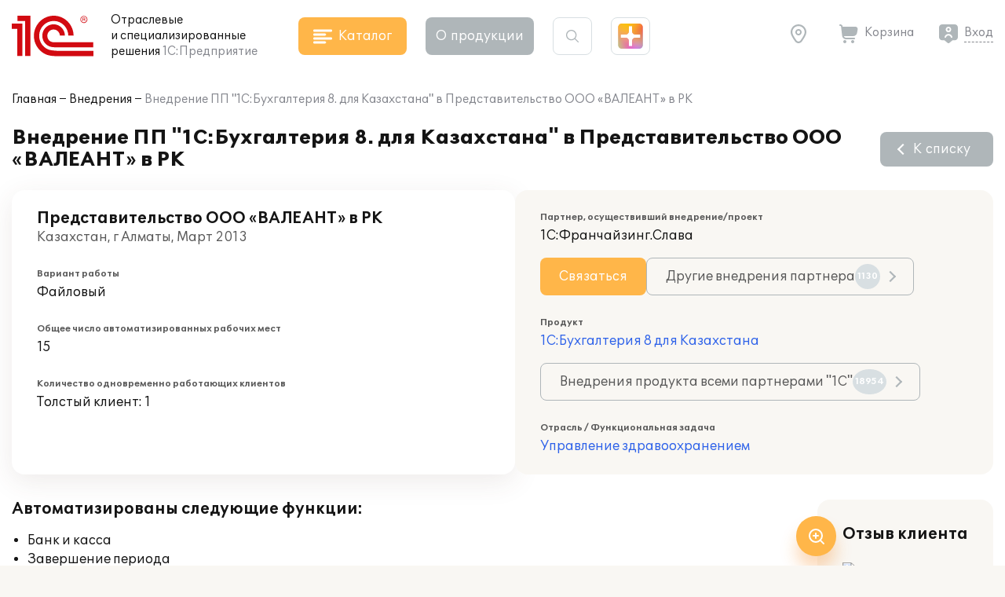

--- FILE ---
content_type: application/javascript
request_url: https://solutions.1c.ru/local/templates/sol23/build/js/chunks/416.13b8b9b9c775bb21c18f.js
body_size: 37126
content:
/*! For license information please see 416.13b8b9b9c775bb21c18f.js.LICENSE.txt */
(self.webpackChunksol=self.webpackChunksol||[]).push([[416],{5159:function(e){var t;window,t=function(){return function(){"use strict";var e={282:function(e,t,n){Object.defineProperty(t,"__esModule",{value:!0}),t.clearChoices=t.activateChoices=t.filterChoices=t.addChoice=void 0;var i=n(883);t.addChoice=function(e){var t=e.value,n=e.label,r=e.id,o=e.groupId,s=e.disabled,a=e.elementId,c=e.customProperties,l=e.placeholder,u=e.keyCode;return{type:i.ACTION_TYPES.ADD_CHOICE,value:t,label:n,id:r,groupId:o,disabled:s,elementId:a,customProperties:c,placeholder:l,keyCode:u}},t.filterChoices=function(e){return{type:i.ACTION_TYPES.FILTER_CHOICES,results:e}},t.activateChoices=function(e){return void 0===e&&(e=!0),{type:i.ACTION_TYPES.ACTIVATE_CHOICES,active:e}},t.clearChoices=function(){return{type:i.ACTION_TYPES.CLEAR_CHOICES}}},783:function(e,t,n){Object.defineProperty(t,"__esModule",{value:!0}),t.addGroup=void 0;var i=n(883);t.addGroup=function(e){var t=e.value,n=e.id,r=e.active,o=e.disabled;return{type:i.ACTION_TYPES.ADD_GROUP,value:t,id:n,active:r,disabled:o}}},464:function(e,t,n){Object.defineProperty(t,"__esModule",{value:!0}),t.highlightItem=t.removeItem=t.addItem=void 0;var i=n(883);t.addItem=function(e){var t=e.value,n=e.label,r=e.id,o=e.choiceId,s=e.groupId,a=e.customProperties,c=e.placeholder,l=e.keyCode;return{type:i.ACTION_TYPES.ADD_ITEM,value:t,label:n,id:r,choiceId:o,groupId:s,customProperties:a,placeholder:c,keyCode:l}},t.removeItem=function(e,t){return{type:i.ACTION_TYPES.REMOVE_ITEM,id:e,choiceId:t}},t.highlightItem=function(e,t){return{type:i.ACTION_TYPES.HIGHLIGHT_ITEM,id:e,highlighted:t}}},137:function(e,t,n){Object.defineProperty(t,"__esModule",{value:!0}),t.setIsLoading=t.resetTo=t.clearAll=void 0;var i=n(883);t.clearAll=function(){return{type:i.ACTION_TYPES.CLEAR_ALL}},t.resetTo=function(e){return{type:i.ACTION_TYPES.RESET_TO,state:e}},t.setIsLoading=function(e){return{type:i.ACTION_TYPES.SET_IS_LOADING,isLoading:e}}},373:function(e,t,n){var i=this&&this.__spreadArray||function(e,t,n){if(n||2===arguments.length)for(var i,r=0,o=t.length;r<o;r++)!i&&r in t||(i||(i=Array.prototype.slice.call(t,0,r)),i[r]=t[r]);return e.concat(i||Array.prototype.slice.call(t))},r=this&&this.__importDefault||function(e){return e&&e.__esModule?e:{default:e}};Object.defineProperty(t,"__esModule",{value:!0});var o=r(n(996)),s=r(n(221)),a=n(282),c=n(783),l=n(464),u=n(137),h=n(520),d=n(883),p=n(789),f=n(799),m=n(655),v=r(n(744)),g=r(n(686)),y="-ms-scroll-limit"in document.documentElement.style&&"-ms-ime-align"in document.documentElement.style,b={},_=function(){function e(t,n){void 0===t&&(t="[data-choice]"),void 0===n&&(n={});var r=this;void 0===n.allowHTML&&console.warn("Deprecation warning: allowHTML will default to false in a future release. To render HTML in Choices, you will need to set it to true. Setting allowHTML will suppress this message."),this.config=o.default.all([p.DEFAULT_CONFIG,e.defaults.options,n],{arrayMerge:function(e,t){return i([],t,!0)}});var s=(0,f.diff)(this.config,p.DEFAULT_CONFIG);s.length&&console.warn("Unknown config option(s) passed",s.join(", "));var a="string"==typeof t?document.querySelector(t):t;if(!(a instanceof HTMLInputElement||a instanceof HTMLSelectElement))throw TypeError("Expected one of the following types text|select-one|select-multiple");if(this._isTextElement=a.type===d.TEXT_TYPE,this._isSelectOneElement=a.type===d.SELECT_ONE_TYPE,this._isSelectMultipleElement=a.type===d.SELECT_MULTIPLE_TYPE,this._isSelectElement=this._isSelectOneElement||this._isSelectMultipleElement,this.config.searchEnabled=this._isSelectMultipleElement||this.config.searchEnabled,["auto","always"].includes("".concat(this.config.renderSelectedChoices))||(this.config.renderSelectedChoices="auto"),n.addItemFilter&&"function"!=typeof n.addItemFilter){var c=n.addItemFilter instanceof RegExp?n.addItemFilter:new RegExp(n.addItemFilter);this.config.addItemFilter=c.test.bind(c)}if(this._isTextElement?this.passedElement=new h.WrappedInput({element:a,classNames:this.config.classNames,delimiter:this.config.delimiter}):this.passedElement=new h.WrappedSelect({element:a,classNames:this.config.classNames,template:function(e){return r._templates.option(e)}}),this.initialised=!1,this._store=new v.default,this._initialState=m.defaultState,this._currentState=m.defaultState,this._prevState=m.defaultState,this._currentValue="",this._canSearch=!!this.config.searchEnabled,this._isScrollingOnIe=!1,this._highlightPosition=0,this._wasTap=!0,this._placeholderValue=this._generatePlaceholderValue(),this._baseId=(0,f.generateId)(this.passedElement.element,"choices-"),this._direction=this.passedElement.dir,!this._direction){var l=window.getComputedStyle(this.passedElement.element).direction;l!==window.getComputedStyle(document.documentElement).direction&&(this._direction=l)}if(this._idNames={itemChoice:"item-choice"},this._isSelectElement&&(this._presetGroups=this.passedElement.optionGroups,this._presetOptions=this.passedElement.options),this._presetChoices=this.config.choices,this._presetItems=this.config.items,this.passedElement.value&&this._isTextElement){var u=this.passedElement.value.split(this.config.delimiter);this._presetItems=this._presetItems.concat(u)}if(this.passedElement.options&&this.passedElement.options.forEach((function(e){r._presetChoices.push({value:e.value,label:e.innerHTML,selected:!!e.selected,disabled:e.disabled||e.parentNode.disabled,placeholder:""===e.value||e.hasAttribute("placeholder"),customProperties:(0,f.parseCustomProperties)(e.dataset.customProperties)})})),this._render=this._render.bind(this),this._onFocus=this._onFocus.bind(this),this._onBlur=this._onBlur.bind(this),this._onKeyUp=this._onKeyUp.bind(this),this._onKeyDown=this._onKeyDown.bind(this),this._onClick=this._onClick.bind(this),this._onTouchMove=this._onTouchMove.bind(this),this._onTouchEnd=this._onTouchEnd.bind(this),this._onMouseDown=this._onMouseDown.bind(this),this._onMouseOver=this._onMouseOver.bind(this),this._onFormReset=this._onFormReset.bind(this),this._onSelectKey=this._onSelectKey.bind(this),this._onEnterKey=this._onEnterKey.bind(this),this._onEscapeKey=this._onEscapeKey.bind(this),this._onDirectionKey=this._onDirectionKey.bind(this),this._onDeleteKey=this._onDeleteKey.bind(this),this.passedElement.isActive)return this.config.silent||console.warn("Trying to initialise Choices on element already initialised",{element:t}),void(this.initialised=!0);this.init()}return Object.defineProperty(e,"defaults",{get:function(){return Object.preventExtensions({get options(){return b},get templates(){return g.default}})},enumerable:!1,configurable:!0}),e.prototype.init=function(){if(!this.initialised){this._createTemplates(),this._createElements(),this._createStructure(),this._store.subscribe(this._render),this._render(),this._addEventListeners(),(!this.config.addItems||this.passedElement.element.hasAttribute("disabled"))&&this.disable(),this.initialised=!0;var e=this.config.callbackOnInit;e&&"function"==typeof e&&e.call(this)}},e.prototype.destroy=function(){this.initialised&&(this._removeEventListeners(),this.passedElement.reveal(),this.containerOuter.unwrap(this.passedElement.element),this.clearStore(),this._isSelectElement&&(this.passedElement.options=this._presetOptions),this._templates=g.default,this.initialised=!1)},e.prototype.enable=function(){return this.passedElement.isDisabled&&this.passedElement.enable(),this.containerOuter.isDisabled&&(this._addEventListeners(),this.input.enable(),this.containerOuter.enable()),this},e.prototype.disable=function(){return this.passedElement.isDisabled||this.passedElement.disable(),this.containerOuter.isDisabled||(this._removeEventListeners(),this.input.disable(),this.containerOuter.disable()),this},e.prototype.highlightItem=function(e,t){if(void 0===t&&(t=!0),!e||!e.id)return this;var n=e.id,i=e.groupId,r=void 0===i?-1:i,o=e.value,s=void 0===o?"":o,a=e.label,c=void 0===a?"":a,u=r>=0?this._store.getGroupById(r):null;return this._store.dispatch((0,l.highlightItem)(n,!0)),t&&this.passedElement.triggerEvent(d.EVENTS.highlightItem,{id:n,value:s,label:c,groupValue:u&&u.value?u.value:null}),this},e.prototype.unhighlightItem=function(e){if(!e||!e.id)return this;var t=e.id,n=e.groupId,i=void 0===n?-1:n,r=e.value,o=void 0===r?"":r,s=e.label,a=void 0===s?"":s,c=i>=0?this._store.getGroupById(i):null;return this._store.dispatch((0,l.highlightItem)(t,!1)),this.passedElement.triggerEvent(d.EVENTS.highlightItem,{id:t,value:o,label:a,groupValue:c&&c.value?c.value:null}),this},e.prototype.highlightAll=function(){var e=this;return this._store.items.forEach((function(t){return e.highlightItem(t)})),this},e.prototype.unhighlightAll=function(){var e=this;return this._store.items.forEach((function(t){return e.unhighlightItem(t)})),this},e.prototype.removeActiveItemsByValue=function(e){var t=this;return this._store.activeItems.filter((function(t){return t.value===e})).forEach((function(e){return t._removeItem(e)})),this},e.prototype.removeActiveItems=function(e){var t=this;return this._store.activeItems.filter((function(t){return t.id!==e})).forEach((function(e){return t._removeItem(e)})),this},e.prototype.removeHighlightedItems=function(e){var t=this;return void 0===e&&(e=!1),this._store.highlightedActiveItems.forEach((function(n){t._removeItem(n),e&&t._triggerChange(n.value)})),this},e.prototype.showDropdown=function(e){var t=this;return this.dropdown.isActive||requestAnimationFrame((function(){t.dropdown.show(),t.containerOuter.open(t.dropdown.distanceFromTopWindow),!e&&t._canSearch&&t.input.focus(),t.passedElement.triggerEvent(d.EVENTS.showDropdown,{})})),this},e.prototype.hideDropdown=function(e){var t=this;return this.dropdown.isActive?(requestAnimationFrame((function(){t.dropdown.hide(),t.containerOuter.close(),!e&&t._canSearch&&(t.input.removeActiveDescendant(),t.input.blur()),t.passedElement.triggerEvent(d.EVENTS.hideDropdown,{})})),this):this},e.prototype.getValue=function(e){void 0===e&&(e=!1);var t=this._store.activeItems.reduce((function(t,n){var i=e?n.value:n;return t.push(i),t}),[]);return this._isSelectOneElement?t[0]:t},e.prototype.setValue=function(e){var t=this;return this.initialised?(e.forEach((function(e){return t._setChoiceOrItem(e)})),this):this},e.prototype.setChoiceByValue=function(e){var t=this;return!this.initialised||this._isTextElement||(Array.isArray(e)?e:[e]).forEach((function(e){return t._findAndSelectChoiceByValue(e)})),this},e.prototype.setChoices=function(e,t,n,i){var r=this;if(void 0===e&&(e=[]),void 0===t&&(t="value"),void 0===n&&(n="label"),void 0===i&&(i=!1),!this.initialised)throw new ReferenceError("setChoices was called on a non-initialized instance of Choices");if(!this._isSelectElement)throw new TypeError("setChoices can't be used with INPUT based Choices");if("string"!=typeof t||!t)throw new TypeError("value parameter must be a name of 'value' field in passed objects");if(i&&this.clearChoices(),"function"==typeof e){var o=e(this);if("function"==typeof Promise&&o instanceof Promise)return new Promise((function(e){return requestAnimationFrame(e)})).then((function(){return r._handleLoadingState(!0)})).then((function(){return o})).then((function(e){return r.setChoices(e,t,n,i)})).catch((function(e){r.config.silent||console.error(e)})).then((function(){return r._handleLoadingState(!1)})).then((function(){return r}));if(!Array.isArray(o))throw new TypeError(".setChoices first argument function must return either array of choices or Promise, got: ".concat(typeof o));return this.setChoices(o,t,n,!1)}if(!Array.isArray(e))throw new TypeError(".setChoices must be called either with array of choices with a function resulting into Promise of array of choices");return this.containerOuter.removeLoadingState(),this._startLoading(),e.forEach((function(e){if(e.choices)r._addGroup({id:e.id?parseInt("".concat(e.id),10):null,group:e,valueKey:t,labelKey:n});else{var i=e;r._addChoice({value:i[t],label:i[n],isSelected:!!i.selected,isDisabled:!!i.disabled,placeholder:!!i.placeholder,customProperties:i.customProperties})}})),this._stopLoading(),this},e.prototype.clearChoices=function(){return this._store.dispatch((0,a.clearChoices)()),this},e.prototype.clearStore=function(){return this._store.dispatch((0,u.clearAll)()),this},e.prototype.clearInput=function(){var e=!this._isSelectOneElement;return this.input.clear(e),!this._isTextElement&&this._canSearch&&(this._isSearching=!1,this._store.dispatch((0,a.activateChoices)(!0))),this},e.prototype._render=function(){if(!this._store.isLoading()){this._currentState=this._store.state;var e=this._currentState.choices!==this._prevState.choices||this._currentState.groups!==this._prevState.groups||this._currentState.items!==this._prevState.items,t=this._isSelectElement,n=this._currentState.items!==this._prevState.items;e&&(t&&this._renderChoices(),n&&this._renderItems(),this._prevState=this._currentState)}},e.prototype._renderChoices=function(){var e=this,t=this._store,n=t.activeGroups,i=t.activeChoices,r=document.createDocumentFragment();if(this.choiceList.clear(),this.config.resetScrollPosition&&requestAnimationFrame((function(){return e.choiceList.scrollToTop()})),n.length>=1&&!this._isSearching){var o=i.filter((function(e){return!0===e.placeholder&&-1===e.groupId}));o.length>=1&&(r=this._createChoicesFragment(o,r)),r=this._createGroupsFragment(n,i,r)}else i.length>=1&&(r=this._createChoicesFragment(i,r));if(r.childNodes&&r.childNodes.length>0){var s=this._store.activeItems,a=this._canAddItem(s,this.input.value);if(a.response)this.choiceList.append(r),this._highlightChoice();else{var c=this._getTemplate("notice",a.notice);this.choiceList.append(c)}}else{var l=void 0;c=void 0,this._isSearching?(c="function"==typeof this.config.noResultsText?this.config.noResultsText():this.config.noResultsText,l=this._getTemplate("notice",c,"no-results")):(c="function"==typeof this.config.noChoicesText?this.config.noChoicesText():this.config.noChoicesText,l=this._getTemplate("notice",c,"no-choices")),this.choiceList.append(l)}},e.prototype._renderItems=function(){var e=this._store.activeItems||[];this.itemList.clear();var t=this._createItemsFragment(e);t.childNodes&&this.itemList.append(t)},e.prototype._createGroupsFragment=function(e,t,n){var i=this;return void 0===n&&(n=document.createDocumentFragment()),this.config.shouldSort&&e.sort(this.config.sorter),e.forEach((function(e){var r=function(e){return t.filter((function(t){return i._isSelectOneElement?t.groupId===e.id:t.groupId===e.id&&("always"===i.config.renderSelectedChoices||!t.selected)}))}(e);if(r.length>=1){var o=i._getTemplate("choiceGroup",e);n.appendChild(o),i._createChoicesFragment(r,n,!0)}})),n},e.prototype._createChoicesFragment=function(e,t,n){var r=this;void 0===t&&(t=document.createDocumentFragment()),void 0===n&&(n=!1);var o=this.config,s=o.renderSelectedChoices,a=o.searchResultLimit,c=o.renderChoiceLimit,l=this._isSearching?f.sortByScore:this.config.sorter,u=function(e){if("auto"!==s||r._isSelectOneElement||!e.selected){var n=r._getTemplate("choice",e,r.config.itemSelectText);t.appendChild(n)}},h=e;"auto"!==s||this._isSelectOneElement||(h=e.filter((function(e){return!e.selected})));var d=h.reduce((function(e,t){return t.placeholder?e.placeholderChoices.push(t):e.normalChoices.push(t),e}),{placeholderChoices:[],normalChoices:[]}),p=d.placeholderChoices,m=d.normalChoices;this.config.shouldSort&&m.sort(l);var v=h.length,g=this._isSelectOneElement?i(i([],p,!0),m,!0):m;this._isSearching?v=a:c&&c>0&&!n&&(v=c);for(var y=0;y<v;y+=1)g[y]&&u(g[y]);return t},e.prototype._createItemsFragment=function(e,t){var n=this;void 0===t&&(t=document.createDocumentFragment());var i=this.config,r=i.shouldSortItems,o=i.sorter,s=i.removeItemButton;return r&&!this._isSelectOneElement&&e.sort(o),this._isTextElement?this.passedElement.value=e.map((function(e){return e.value})).join(this.config.delimiter):this.passedElement.options=e,e.forEach((function(e){var i=n._getTemplate("item",e,s);t.appendChild(i)})),t},e.prototype._triggerChange=function(e){null!=e&&this.passedElement.triggerEvent(d.EVENTS.change,{value:e})},e.prototype._selectPlaceholderChoice=function(e){this._addItem({value:e.value,label:e.label,choiceId:e.id,groupId:e.groupId,placeholder:e.placeholder}),this._triggerChange(e.value)},e.prototype._handleButtonAction=function(e,t){if(e&&t&&this.config.removeItems&&this.config.removeItemButton){var n=t.parentNode&&t.parentNode.dataset.id,i=n&&e.find((function(e){return e.id===parseInt(n,10)}));i&&(this._removeItem(i),this._triggerChange(i.value),this._isSelectOneElement&&this._store.placeholderChoice&&this._selectPlaceholderChoice(this._store.placeholderChoice))}},e.prototype._handleItemAction=function(e,t,n){var i=this;if(void 0===n&&(n=!1),e&&t&&this.config.removeItems&&!this._isSelectOneElement){var r=t.dataset.id;e.forEach((function(e){e.id!==parseInt("".concat(r),10)||e.highlighted?!n&&e.highlighted&&i.unhighlightItem(e):i.highlightItem(e)})),this.input.focus()}},e.prototype._handleChoiceAction=function(e,t){if(e&&t){var n=t.dataset.id,i=n&&this._store.getChoiceById(n);if(i){var r=e[0]&&e[0].keyCode?e[0].keyCode:void 0,o=this.dropdown.isActive;i.keyCode=r,this.passedElement.triggerEvent(d.EVENTS.choice,{choice:i}),i.selected||i.disabled||this._canAddItem(e,i.value).response&&(this._addItem({value:i.value,label:i.label,choiceId:i.id,groupId:i.groupId,customProperties:i.customProperties,placeholder:i.placeholder,keyCode:i.keyCode}),this._triggerChange(i.value)),this.clearInput(),o&&this._isSelectOneElement&&(this.hideDropdown(!0),this.containerOuter.focus())}}},e.prototype._handleBackspace=function(e){if(this.config.removeItems&&e){var t=e[e.length-1],n=e.some((function(e){return e.highlighted}));this.config.editItems&&!n&&t?(this.input.value=t.value,this.input.setWidth(),this._removeItem(t),this._triggerChange(t.value)):(n||this.highlightItem(t,!1),this.removeHighlightedItems(!0))}},e.prototype._startLoading=function(){this._store.dispatch((0,u.setIsLoading)(!0))},e.prototype._stopLoading=function(){this._store.dispatch((0,u.setIsLoading)(!1))},e.prototype._handleLoadingState=function(e){void 0===e&&(e=!0);var t=this.itemList.getChild(".".concat(this.config.classNames.placeholder));e?(this.disable(),this.containerOuter.addLoadingState(),this._isSelectOneElement?t?t.innerHTML=this.config.loadingText:(t=this._getTemplate("placeholder",this.config.loadingText))&&this.itemList.append(t):this.input.placeholder=this.config.loadingText):(this.enable(),this.containerOuter.removeLoadingState(),this._isSelectOneElement?t&&(t.innerHTML=this._placeholderValue||""):this.input.placeholder=this._placeholderValue||"")},e.prototype._handleSearch=function(e){if(this.input.isFocussed){var t=this._store.choices,n=this.config,i=n.searchFloor,r=n.searchChoices,o=t.some((function(e){return!e.active}));if(null!=e&&e.length>=i){var s=r?this._searchChoices(e):0;this.passedElement.triggerEvent(d.EVENTS.search,{value:e,resultCount:s})}else o&&(this._isSearching=!1,this._store.dispatch((0,a.activateChoices)(!0)))}},e.prototype._canAddItem=function(e,t){var n=!0,i="function"==typeof this.config.addItemText?this.config.addItemText(t):this.config.addItemText;if(!this._isSelectOneElement){var r=(0,f.existsInArray)(e,t);this.config.maxItemCount>0&&this.config.maxItemCount<=e.length&&(n=!1,i="function"==typeof this.config.maxItemText?this.config.maxItemText(this.config.maxItemCount):this.config.maxItemText),!this.config.duplicateItemsAllowed&&r&&n&&(n=!1,i="function"==typeof this.config.uniqueItemText?this.config.uniqueItemText(t):this.config.uniqueItemText),this._isTextElement&&this.config.addItems&&n&&"function"==typeof this.config.addItemFilter&&!this.config.addItemFilter(t)&&(n=!1,i="function"==typeof this.config.customAddItemText?this.config.customAddItemText(t):this.config.customAddItemText)}return{response:n,notice:i}},e.prototype._searchChoices=function(e){var t="string"==typeof e?e.trim():e,n="string"==typeof this._currentValue?this._currentValue.trim():this._currentValue;if(t.length<1&&t==="".concat(n," "))return 0;var r=this._store.searchableChoices,o=t,c=Object.assign(this.config.fuseOptions,{keys:i([],this.config.searchFields,!0),includeMatches:!0}),l=new s.default(r,c).search(o);return this._currentValue=t,this._highlightPosition=0,this._isSearching=!0,this._store.dispatch((0,a.filterChoices)(l)),l.length},e.prototype._addEventListeners=function(){var e=document.documentElement;e.addEventListener("touchend",this._onTouchEnd,!0),this.containerOuter.element.addEventListener("keydown",this._onKeyDown,!0),this.containerOuter.element.addEventListener("mousedown",this._onMouseDown,!0),e.addEventListener("click",this._onClick,{passive:!0}),e.addEventListener("touchmove",this._onTouchMove,{passive:!0}),this.dropdown.element.addEventListener("mouseover",this._onMouseOver,{passive:!0}),this._isSelectOneElement&&(this.containerOuter.element.addEventListener("focus",this._onFocus,{passive:!0}),this.containerOuter.element.addEventListener("blur",this._onBlur,{passive:!0})),this.input.element.addEventListener("keyup",this._onKeyUp,{passive:!0}),this.input.element.addEventListener("focus",this._onFocus,{passive:!0}),this.input.element.addEventListener("blur",this._onBlur,{passive:!0}),this.input.element.form&&this.input.element.form.addEventListener("reset",this._onFormReset,{passive:!0}),this.input.addEventListeners()},e.prototype._removeEventListeners=function(){var e=document.documentElement;e.removeEventListener("touchend",this._onTouchEnd,!0),this.containerOuter.element.removeEventListener("keydown",this._onKeyDown,!0),this.containerOuter.element.removeEventListener("mousedown",this._onMouseDown,!0),e.removeEventListener("click",this._onClick),e.removeEventListener("touchmove",this._onTouchMove),this.dropdown.element.removeEventListener("mouseover",this._onMouseOver),this._isSelectOneElement&&(this.containerOuter.element.removeEventListener("focus",this._onFocus),this.containerOuter.element.removeEventListener("blur",this._onBlur)),this.input.element.removeEventListener("keyup",this._onKeyUp),this.input.element.removeEventListener("focus",this._onFocus),this.input.element.removeEventListener("blur",this._onBlur),this.input.element.form&&this.input.element.form.removeEventListener("reset",this._onFormReset),this.input.removeEventListeners()},e.prototype._onKeyDown=function(e){var t=e.keyCode,n=this._store.activeItems,i=this.input.isFocussed,r=this.dropdown.isActive,o=this.itemList.hasChildren(),s=String.fromCharCode(t),a=/[^\x00-\x1F]/.test(s),c=d.KEY_CODES.BACK_KEY,l=d.KEY_CODES.DELETE_KEY,u=d.KEY_CODES.ENTER_KEY,h=d.KEY_CODES.A_KEY,p=d.KEY_CODES.ESC_KEY,f=d.KEY_CODES.UP_KEY,m=d.KEY_CODES.DOWN_KEY,v=d.KEY_CODES.PAGE_UP_KEY,g=d.KEY_CODES.PAGE_DOWN_KEY;switch(this._isTextElement||r||!a||(this.showDropdown(),this.input.isFocussed||(this.input.value+=e.key.toLowerCase())),t){case h:return this._onSelectKey(e,o);case u:return this._onEnterKey(e,n,r);case p:return this._onEscapeKey(r);case f:case v:case m:case g:return this._onDirectionKey(e,r);case l:case c:return this._onDeleteKey(e,n,i)}},e.prototype._onKeyUp=function(e){var t=e.target,n=e.keyCode,i=this.input.value,r=this._store.activeItems,o=this._canAddItem(r,i),s=d.KEY_CODES.BACK_KEY,c=d.KEY_CODES.DELETE_KEY;if(this._isTextElement)if(o.notice&&i){var l=this._getTemplate("notice",o.notice);this.dropdown.element.innerHTML=l.outerHTML,this.showDropdown(!0)}else this.hideDropdown(!0);else{var u=(n===s||n===c)&&t&&!t.value,h=!this._isTextElement&&this._isSearching,p=this._canSearch&&o.response;u&&h?(this._isSearching=!1,this._store.dispatch((0,a.activateChoices)(!0))):p&&this._handleSearch(this.input.rawValue)}this._canSearch=this.config.searchEnabled},e.prototype._onSelectKey=function(e,t){var n=e.ctrlKey,i=e.metaKey;(n||i)&&t&&(this._canSearch=!1,this.config.removeItems&&!this.input.value&&this.input.element===document.activeElement&&this.highlightAll())},e.prototype._onEnterKey=function(e,t,n){var i=e.target,r=d.KEY_CODES.ENTER_KEY,o=i&&i.hasAttribute("data-button");if(this._isTextElement&&i&&i.value){var s=this.input.value;this._canAddItem(t,s).response&&(this.hideDropdown(!0),this._addItem({value:s}),this._triggerChange(s),this.clearInput())}if(o&&(this._handleButtonAction(t,i),e.preventDefault()),n){var a=this.dropdown.getChild(".".concat(this.config.classNames.highlightedState));a&&(t[0]&&(t[0].keyCode=r),this._handleChoiceAction(t,a)),e.preventDefault()}else this._isSelectOneElement&&(this.showDropdown(),e.preventDefault())},e.prototype._onEscapeKey=function(e){e&&(this.hideDropdown(!0),this.containerOuter.focus())},e.prototype._onDirectionKey=function(e,t){var n=e.keyCode,i=e.metaKey,r=d.KEY_CODES.DOWN_KEY,o=d.KEY_CODES.PAGE_UP_KEY,s=d.KEY_CODES.PAGE_DOWN_KEY;if(t||this._isSelectOneElement){this.showDropdown(),this._canSearch=!1;var a=n===r||n===s?1:-1,c="[data-choice-selectable]",l=void 0;if(i||n===s||n===o)l=a>0?this.dropdown.element.querySelector("".concat(c,":last-of-type")):this.dropdown.element.querySelector(c);else{var u=this.dropdown.element.querySelector(".".concat(this.config.classNames.highlightedState));l=u?(0,f.getAdjacentEl)(u,c,a):this.dropdown.element.querySelector(c)}l&&((0,f.isScrolledIntoView)(l,this.choiceList.element,a)||this.choiceList.scrollToChildElement(l,a),this._highlightChoice(l)),e.preventDefault()}},e.prototype._onDeleteKey=function(e,t,n){var i=e.target;this._isSelectOneElement||i.value||!n||(this._handleBackspace(t),e.preventDefault())},e.prototype._onTouchMove=function(){this._wasTap&&(this._wasTap=!1)},e.prototype._onTouchEnd=function(e){var t=(e||e.touches[0]).target;this._wasTap&&this.containerOuter.element.contains(t)&&((t===this.containerOuter.element||t===this.containerInner.element)&&(this._isTextElement?this.input.focus():this._isSelectMultipleElement&&this.showDropdown()),e.stopPropagation()),this._wasTap=!0},e.prototype._onMouseDown=function(e){var t=e.target;if(t instanceof HTMLElement){if(y&&this.choiceList.element.contains(t)){var n=this.choiceList.element.firstElementChild,i="ltr"===this._direction?e.offsetX>=n.offsetWidth:e.offsetX<n.offsetLeft;this._isScrollingOnIe=i}if(t!==this.input.element){var r=t.closest("[data-button],[data-item],[data-choice]");if(r instanceof HTMLElement){var o=e.shiftKey,s=this._store.activeItems,a=r.dataset;"button"in a?this._handleButtonAction(s,r):"item"in a?this._handleItemAction(s,r,o):"choice"in a&&this._handleChoiceAction(s,r)}e.preventDefault()}}},e.prototype._onMouseOver=function(e){var t=e.target;t instanceof HTMLElement&&"choice"in t.dataset&&this._highlightChoice(t)},e.prototype._onClick=function(e){var t=e.target;this.containerOuter.element.contains(t)?this.dropdown.isActive||this.containerOuter.isDisabled?this._isSelectOneElement&&t!==this.input.element&&!this.dropdown.element.contains(t)&&this.hideDropdown():this._isTextElement?document.activeElement!==this.input.element&&this.input.focus():(this.showDropdown(),this.containerOuter.focus()):(this._store.highlightedActiveItems.length>0&&this.unhighlightAll(),this.containerOuter.removeFocusState(),this.hideDropdown(!0))},e.prototype._onFocus=function(e){var t,n=this,i=e.target;i&&this.containerOuter.element.contains(i)&&((t={})[d.TEXT_TYPE]=function(){i===n.input.element&&n.containerOuter.addFocusState()},t[d.SELECT_ONE_TYPE]=function(){n.containerOuter.addFocusState(),i===n.input.element&&n.showDropdown(!0)},t[d.SELECT_MULTIPLE_TYPE]=function(){i===n.input.element&&(n.showDropdown(!0),n.containerOuter.addFocusState())},t)[this.passedElement.element.type]()},e.prototype._onBlur=function(e){var t,n=this,i=e.target;if(i&&this.containerOuter.element.contains(i)&&!this._isScrollingOnIe){var r=this._store.activeItems.some((function(e){return e.highlighted}));((t={})[d.TEXT_TYPE]=function(){i===n.input.element&&(n.containerOuter.removeFocusState(),r&&n.unhighlightAll(),n.hideDropdown(!0))},t[d.SELECT_ONE_TYPE]=function(){n.containerOuter.removeFocusState(),(i===n.input.element||i===n.containerOuter.element&&!n._canSearch)&&n.hideDropdown(!0)},t[d.SELECT_MULTIPLE_TYPE]=function(){i===n.input.element&&(n.containerOuter.removeFocusState(),n.hideDropdown(!0),r&&n.unhighlightAll())},t)[this.passedElement.element.type]()}else this._isScrollingOnIe=!1,this.input.element.focus()},e.prototype._onFormReset=function(){this._store.dispatch((0,u.resetTo)(this._initialState))},e.prototype._highlightChoice=function(e){var t=this;void 0===e&&(e=null);var n=Array.from(this.dropdown.element.querySelectorAll("[data-choice-selectable]"));if(n.length){var i=e;Array.from(this.dropdown.element.querySelectorAll(".".concat(this.config.classNames.highlightedState))).forEach((function(e){e.classList.remove(t.config.classNames.highlightedState),e.setAttribute("aria-selected","false")})),i?this._highlightPosition=n.indexOf(i):(i=n.length>this._highlightPosition?n[this._highlightPosition]:n[n.length-1])||(i=n[0]),i.classList.add(this.config.classNames.highlightedState),i.setAttribute("aria-selected","true"),this.passedElement.triggerEvent(d.EVENTS.highlightChoice,{el:i}),this.dropdown.isActive&&(this.input.setActiveDescendant(i.id),this.containerOuter.setActiveDescendant(i.id))}},e.prototype._addItem=function(e){var t=e.value,n=e.label,i=void 0===n?null:n,r=e.choiceId,o=void 0===r?-1:r,s=e.groupId,a=void 0===s?-1:s,c=e.customProperties,u=void 0===c?{}:c,h=e.placeholder,p=void 0!==h&&h,f=e.keyCode,m=void 0===f?-1:f,v="string"==typeof t?t.trim():t,g=this._store.items,y=i||v,b=o||-1,_=a>=0?this._store.getGroupById(a):null,E=g?g.length+1:1;this.config.prependValue&&(v=this.config.prependValue+v.toString()),this.config.appendValue&&(v+=this.config.appendValue.toString()),this._store.dispatch((0,l.addItem)({value:v,label:y,id:E,choiceId:b,groupId:a,customProperties:u,placeholder:p,keyCode:m})),this._isSelectOneElement&&this.removeActiveItems(E),this.passedElement.triggerEvent(d.EVENTS.addItem,{id:E,value:v,label:y,customProperties:u,groupValue:_&&_.value?_.value:null,keyCode:m})},e.prototype._removeItem=function(e){var t=e.id,n=e.value,i=e.label,r=e.customProperties,o=e.choiceId,s=e.groupId,a=s&&s>=0?this._store.getGroupById(s):null;t&&o&&(this._store.dispatch((0,l.removeItem)(t,o)),this.passedElement.triggerEvent(d.EVENTS.removeItem,{id:t,value:n,label:i,customProperties:r,groupValue:a&&a.value?a.value:null}))},e.prototype._addChoice=function(e){var t=e.value,n=e.label,i=void 0===n?null:n,r=e.isSelected,o=void 0!==r&&r,s=e.isDisabled,c=void 0!==s&&s,l=e.groupId,u=void 0===l?-1:l,h=e.customProperties,d=void 0===h?{}:h,p=e.placeholder,f=void 0!==p&&p,m=e.keyCode,v=void 0===m?-1:m;if(null!=t){var g=this._store.choices,y=i||t,b=g?g.length+1:1,_="".concat(this._baseId,"-").concat(this._idNames.itemChoice,"-").concat(b);this._store.dispatch((0,a.addChoice)({id:b,groupId:u,elementId:_,value:t,label:y,disabled:c,customProperties:d,placeholder:f,keyCode:v})),o&&this._addItem({value:t,label:y,choiceId:b,customProperties:d,placeholder:f,keyCode:v})}},e.prototype._addGroup=function(e){var t=this,n=e.group,i=e.id,r=e.valueKey,o=void 0===r?"value":r,s=e.labelKey,a=void 0===s?"label":s,l=(0,f.isType)("Object",n)?n.choices:Array.from(n.getElementsByTagName("OPTION")),u=i||Math.floor((new Date).valueOf()*Math.random()),h=!!n.disabled&&n.disabled;l?(this._store.dispatch((0,c.addGroup)({value:n.label,id:u,active:!0,disabled:h})),l.forEach((function(e){var n=e.disabled||e.parentNode&&e.parentNode.disabled;t._addChoice({value:e[o],label:(0,f.isType)("Object",e)?e[a]:e.innerHTML,isSelected:e.selected,isDisabled:n,groupId:u,customProperties:e.customProperties,placeholder:e.placeholder})}))):this._store.dispatch((0,c.addGroup)({value:n.label,id:n.id,active:!1,disabled:n.disabled}))},e.prototype._getTemplate=function(e){for(var t,n=[],r=1;r<arguments.length;r++)n[r-1]=arguments[r];return(t=this._templates[e]).call.apply(t,i([this,this.config],n,!1))},e.prototype._createTemplates=function(){var e=this.config.callbackOnCreateTemplates,t={};e&&"function"==typeof e&&(t=e.call(this,f.strToEl)),this._templates=(0,o.default)(g.default,t)},e.prototype._createElements=function(){this.containerOuter=new h.Container({element:this._getTemplate("containerOuter",this._direction,this._isSelectElement,this._isSelectOneElement,this.config.searchEnabled,this.passedElement.element.type,this.config.labelId),classNames:this.config.classNames,type:this.passedElement.element.type,position:this.config.position}),this.containerInner=new h.Container({element:this._getTemplate("containerInner"),classNames:this.config.classNames,type:this.passedElement.element.type,position:this.config.position}),this.input=new h.Input({element:this._getTemplate("input",this._placeholderValue),classNames:this.config.classNames,type:this.passedElement.element.type,preventPaste:!this.config.paste}),this.choiceList=new h.List({element:this._getTemplate("choiceList",this._isSelectOneElement)}),this.itemList=new h.List({element:this._getTemplate("itemList",this._isSelectOneElement)}),this.dropdown=new h.Dropdown({element:this._getTemplate("dropdown"),classNames:this.config.classNames,type:this.passedElement.element.type})},e.prototype._createStructure=function(){this.passedElement.conceal(),this.containerInner.wrap(this.passedElement.element),this.containerOuter.wrap(this.containerInner.element),this._isSelectOneElement?this.input.placeholder=this.config.searchPlaceholderValue||"":this._placeholderValue&&(this.input.placeholder=this._placeholderValue,this.input.setWidth()),this.containerOuter.element.appendChild(this.containerInner.element),this.containerOuter.element.appendChild(this.dropdown.element),this.containerInner.element.appendChild(this.itemList.element),this._isTextElement||this.dropdown.element.appendChild(this.choiceList.element),this._isSelectOneElement?this.config.searchEnabled&&this.dropdown.element.insertBefore(this.input.element,this.dropdown.element.firstChild):this.containerInner.element.appendChild(this.input.element),this._isSelectElement&&(this._highlightPosition=0,this._isSearching=!1,this._startLoading(),this._presetGroups.length?this._addPredefinedGroups(this._presetGroups):this._addPredefinedChoices(this._presetChoices),this._stopLoading()),this._isTextElement&&this._addPredefinedItems(this._presetItems)},e.prototype._addPredefinedGroups=function(e){var t=this,n=this.passedElement.placeholderOption;n&&n.parentNode&&"SELECT"===n.parentNode.tagName&&this._addChoice({value:n.value,label:n.innerHTML,isSelected:n.selected,isDisabled:n.disabled,placeholder:!0}),e.forEach((function(e){return t._addGroup({group:e,id:e.id||null})}))},e.prototype._addPredefinedChoices=function(e){var t=this;this.config.shouldSort&&e.sort(this.config.sorter);var n=e.some((function(e){return e.selected})),i=e.findIndex((function(e){return void 0===e.disabled||!e.disabled}));e.forEach((function(e,r){var o=e.value,s=void 0===o?"":o,a=e.label,c=e.customProperties,l=e.placeholder;if(t._isSelectElement)if(e.choices)t._addGroup({group:e,id:e.id||null});else{var u=!(!t._isSelectOneElement||n||r!==i)||e.selected,h=e.disabled;t._addChoice({value:s,label:a,isSelected:!!u,isDisabled:!!h,placeholder:!!l,customProperties:c})}else t._addChoice({value:s,label:a,isSelected:!!e.selected,isDisabled:!!e.disabled,placeholder:!!e.placeholder,customProperties:c})}))},e.prototype._addPredefinedItems=function(e){var t=this;e.forEach((function(e){"object"==typeof e&&e.value&&t._addItem({value:e.value,label:e.label,choiceId:e.id,customProperties:e.customProperties,placeholder:e.placeholder}),"string"==typeof e&&t._addItem({value:e})}))},e.prototype._setChoiceOrItem=function(e){var t=this;({object:function(){e.value&&(t._isTextElement?t._addItem({value:e.value,label:e.label,choiceId:e.id,customProperties:e.customProperties,placeholder:e.placeholder}):t._addChoice({value:e.value,label:e.label,isSelected:!0,isDisabled:!1,customProperties:e.customProperties,placeholder:e.placeholder}))},string:function(){t._isTextElement?t._addItem({value:e}):t._addChoice({value:e,label:e,isSelected:!0,isDisabled:!1})}})[(0,f.getType)(e).toLowerCase()]()},e.prototype._findAndSelectChoiceByValue=function(e){var t=this,n=this._store.choices.find((function(n){return t.config.valueComparer(n.value,e)}));n&&!n.selected&&this._addItem({value:n.value,label:n.label,choiceId:n.id,groupId:n.groupId,customProperties:n.customProperties,placeholder:n.placeholder,keyCode:n.keyCode})},e.prototype._generatePlaceholderValue=function(){if(this._isSelectElement&&this.passedElement.placeholderOption){var e=this.passedElement.placeholderOption;return e?e.text:null}var t=this.config,n=t.placeholder,i=t.placeholderValue,r=this.passedElement.element.dataset;if(n){if(i)return i;if(r.placeholder)return r.placeholder}return null},e}();t.default=_},613:function(e,t,n){Object.defineProperty(t,"__esModule",{value:!0});var i=n(799),r=n(883),o=function(){function e(e){var t=e.element,n=e.type,i=e.classNames,r=e.position;this.element=t,this.classNames=i,this.type=n,this.position=r,this.isOpen=!1,this.isFlipped=!1,this.isFocussed=!1,this.isDisabled=!1,this.isLoading=!1,this._onFocus=this._onFocus.bind(this),this._onBlur=this._onBlur.bind(this)}return e.prototype.addEventListeners=function(){this.element.addEventListener("focus",this._onFocus),this.element.addEventListener("blur",this._onBlur)},e.prototype.removeEventListeners=function(){this.element.removeEventListener("focus",this._onFocus),this.element.removeEventListener("blur",this._onBlur)},e.prototype.shouldFlip=function(e){if("number"!=typeof e)return!1;var t=!1;return"auto"===this.position?t=!window.matchMedia("(min-height: ".concat(e+1,"px)")).matches:"top"===this.position&&(t=!0),t},e.prototype.setActiveDescendant=function(e){this.element.setAttribute("aria-activedescendant",e)},e.prototype.removeActiveDescendant=function(){this.element.removeAttribute("aria-activedescendant")},e.prototype.open=function(e){this.element.classList.add(this.classNames.openState),this.element.setAttribute("aria-expanded","true"),this.isOpen=!0,this.shouldFlip(e)&&(this.element.classList.add(this.classNames.flippedState),this.isFlipped=!0)},e.prototype.close=function(){this.element.classList.remove(this.classNames.openState),this.element.setAttribute("aria-expanded","false"),this.removeActiveDescendant(),this.isOpen=!1,this.isFlipped&&(this.element.classList.remove(this.classNames.flippedState),this.isFlipped=!1)},e.prototype.focus=function(){this.isFocussed||this.element.focus()},e.prototype.addFocusState=function(){this.element.classList.add(this.classNames.focusState)},e.prototype.removeFocusState=function(){this.element.classList.remove(this.classNames.focusState)},e.prototype.enable=function(){this.element.classList.remove(this.classNames.disabledState),this.element.removeAttribute("aria-disabled"),this.type===r.SELECT_ONE_TYPE&&this.element.setAttribute("tabindex","0"),this.isDisabled=!1},e.prototype.disable=function(){this.element.classList.add(this.classNames.disabledState),this.element.setAttribute("aria-disabled","true"),this.type===r.SELECT_ONE_TYPE&&this.element.setAttribute("tabindex","-1"),this.isDisabled=!0},e.prototype.wrap=function(e){(0,i.wrap)(e,this.element)},e.prototype.unwrap=function(e){this.element.parentNode&&(this.element.parentNode.insertBefore(e,this.element),this.element.parentNode.removeChild(this.element))},e.prototype.addLoadingState=function(){this.element.classList.add(this.classNames.loadingState),this.element.setAttribute("aria-busy","true"),this.isLoading=!0},e.prototype.removeLoadingState=function(){this.element.classList.remove(this.classNames.loadingState),this.element.removeAttribute("aria-busy"),this.isLoading=!1},e.prototype._onFocus=function(){this.isFocussed=!0},e.prototype._onBlur=function(){this.isFocussed=!1},e}();t.default=o},217:function(e,t){Object.defineProperty(t,"__esModule",{value:!0});var n=function(){function e(e){var t=e.element,n=e.type,i=e.classNames;this.element=t,this.classNames=i,this.type=n,this.isActive=!1}return Object.defineProperty(e.prototype,"distanceFromTopWindow",{get:function(){return this.element.getBoundingClientRect().bottom},enumerable:!1,configurable:!0}),e.prototype.getChild=function(e){return this.element.querySelector(e)},e.prototype.show=function(){return this.element.classList.add(this.classNames.activeState),this.element.setAttribute("aria-expanded","true"),this.isActive=!0,this},e.prototype.hide=function(){return this.element.classList.remove(this.classNames.activeState),this.element.setAttribute("aria-expanded","false"),this.isActive=!1,this},e}();t.default=n},520:function(e,t,n){var i=this&&this.__importDefault||function(e){return e&&e.__esModule?e:{default:e}};Object.defineProperty(t,"__esModule",{value:!0}),t.WrappedSelect=t.WrappedInput=t.List=t.Input=t.Container=t.Dropdown=void 0;var r=i(n(217));t.Dropdown=r.default;var o=i(n(613));t.Container=o.default;var s=i(n(11));t.Input=s.default;var a=i(n(624));t.List=a.default;var c=i(n(541));t.WrappedInput=c.default;var l=i(n(982));t.WrappedSelect=l.default},11:function(e,t,n){Object.defineProperty(t,"__esModule",{value:!0});var i=n(799),r=n(883),o=function(){function e(e){var t=e.element,n=e.type,i=e.classNames,r=e.preventPaste;this.element=t,this.type=n,this.classNames=i,this.preventPaste=r,this.isFocussed=this.element.isEqualNode(document.activeElement),this.isDisabled=t.disabled,this._onPaste=this._onPaste.bind(this),this._onInput=this._onInput.bind(this),this._onFocus=this._onFocus.bind(this),this._onBlur=this._onBlur.bind(this)}return Object.defineProperty(e.prototype,"placeholder",{set:function(e){this.element.placeholder=e},enumerable:!1,configurable:!0}),Object.defineProperty(e.prototype,"value",{get:function(){return(0,i.sanitise)(this.element.value)},set:function(e){this.element.value=e},enumerable:!1,configurable:!0}),Object.defineProperty(e.prototype,"rawValue",{get:function(){return this.element.value},enumerable:!1,configurable:!0}),e.prototype.addEventListeners=function(){this.element.addEventListener("paste",this._onPaste),this.element.addEventListener("input",this._onInput,{passive:!0}),this.element.addEventListener("focus",this._onFocus,{passive:!0}),this.element.addEventListener("blur",this._onBlur,{passive:!0})},e.prototype.removeEventListeners=function(){this.element.removeEventListener("input",this._onInput),this.element.removeEventListener("paste",this._onPaste),this.element.removeEventListener("focus",this._onFocus),this.element.removeEventListener("blur",this._onBlur)},e.prototype.enable=function(){this.element.removeAttribute("disabled"),this.isDisabled=!1},e.prototype.disable=function(){this.element.setAttribute("disabled",""),this.isDisabled=!0},e.prototype.focus=function(){this.isFocussed||this.element.focus()},e.prototype.blur=function(){this.isFocussed&&this.element.blur()},e.prototype.clear=function(e){return void 0===e&&(e=!0),this.element.value&&(this.element.value=""),e&&this.setWidth(),this},e.prototype.setWidth=function(){var e=this.element,t=e.style,n=e.value,i=e.placeholder;t.minWidth="".concat(i.length+1,"ch"),t.width="".concat(n.length+1,"ch")},e.prototype.setActiveDescendant=function(e){this.element.setAttribute("aria-activedescendant",e)},e.prototype.removeActiveDescendant=function(){this.element.removeAttribute("aria-activedescendant")},e.prototype._onInput=function(){this.type!==r.SELECT_ONE_TYPE&&this.setWidth()},e.prototype._onPaste=function(e){this.preventPaste&&e.preventDefault()},e.prototype._onFocus=function(){this.isFocussed=!0},e.prototype._onBlur=function(){this.isFocussed=!1},e}();t.default=o},624:function(e,t,n){Object.defineProperty(t,"__esModule",{value:!0});var i=n(883),r=function(){function e(e){var t=e.element;this.element=t,this.scrollPos=this.element.scrollTop,this.height=this.element.offsetHeight}return e.prototype.clear=function(){this.element.innerHTML=""},e.prototype.append=function(e){this.element.appendChild(e)},e.prototype.getChild=function(e){return this.element.querySelector(e)},e.prototype.hasChildren=function(){return this.element.hasChildNodes()},e.prototype.scrollToTop=function(){this.element.scrollTop=0},e.prototype.scrollToChildElement=function(e,t){var n=this;if(e){var i=this.element.offsetHeight,r=this.element.scrollTop+i,o=e.offsetHeight,s=e.offsetTop+o,a=t>0?this.element.scrollTop+s-r:e.offsetTop;requestAnimationFrame((function(){n._animateScroll(a,t)}))}},e.prototype._scrollDown=function(e,t,n){var i=(n-e)/t,r=i>1?i:1;this.element.scrollTop=e+r},e.prototype._scrollUp=function(e,t,n){var i=(e-n)/t,r=i>1?i:1;this.element.scrollTop=e-r},e.prototype._animateScroll=function(e,t){var n=this,r=i.SCROLLING_SPEED,o=this.element.scrollTop,s=!1;t>0?(this._scrollDown(o,r,e),o<e&&(s=!0)):(this._scrollUp(o,r,e),o>e&&(s=!0)),s&&requestAnimationFrame((function(){n._animateScroll(e,t)}))},e}();t.default=r},730:function(e,t,n){Object.defineProperty(t,"__esModule",{value:!0});var i=n(799),r=function(){function e(e){var t=e.element,n=e.classNames;if(this.element=t,this.classNames=n,!(t instanceof HTMLInputElement||t instanceof HTMLSelectElement))throw new TypeError("Invalid element passed");this.isDisabled=!1}return Object.defineProperty(e.prototype,"isActive",{get:function(){return"active"===this.element.dataset.choice},enumerable:!1,configurable:!0}),Object.defineProperty(e.prototype,"dir",{get:function(){return this.element.dir},enumerable:!1,configurable:!0}),Object.defineProperty(e.prototype,"value",{get:function(){return this.element.value},set:function(e){this.element.value=e},enumerable:!1,configurable:!0}),e.prototype.conceal=function(){this.element.classList.add(this.classNames.input),this.element.hidden=!0,this.element.tabIndex=-1;var e=this.element.getAttribute("style");e&&this.element.setAttribute("data-choice-orig-style",e),this.element.setAttribute("data-choice","active")},e.prototype.reveal=function(){this.element.classList.remove(this.classNames.input),this.element.hidden=!1,this.element.removeAttribute("tabindex");var e=this.element.getAttribute("data-choice-orig-style");e?(this.element.removeAttribute("data-choice-orig-style"),this.element.setAttribute("style",e)):this.element.removeAttribute("style"),this.element.removeAttribute("data-choice"),this.element.value=this.element.value},e.prototype.enable=function(){this.element.removeAttribute("disabled"),this.element.disabled=!1,this.isDisabled=!1},e.prototype.disable=function(){this.element.setAttribute("disabled",""),this.element.disabled=!0,this.isDisabled=!0},e.prototype.triggerEvent=function(e,t){(0,i.dispatchEvent)(this.element,e,t)},e}();t.default=r},541:function(e,t,n){var i,r=this&&this.__extends||(i=function(e,t){return i=Object.setPrototypeOf||{__proto__:[]}instanceof Array&&function(e,t){e.__proto__=t}||function(e,t){for(var n in t)Object.prototype.hasOwnProperty.call(t,n)&&(e[n]=t[n])},i(e,t)},function(e,t){if("function"!=typeof t&&null!==t)throw new TypeError("Class extends value "+String(t)+" is not a constructor or null");function n(){this.constructor=e}i(e,t),e.prototype=null===t?Object.create(t):(n.prototype=t.prototype,new n)}),o=this&&this.__importDefault||function(e){return e&&e.__esModule?e:{default:e}};Object.defineProperty(t,"__esModule",{value:!0});var s=function(e){function t(t){var n=t.element,i=t.classNames,r=t.delimiter,o=e.call(this,{element:n,classNames:i})||this;return o.delimiter=r,o}return r(t,e),Object.defineProperty(t.prototype,"value",{get:function(){return this.element.value},set:function(e){this.element.setAttribute("value",e),this.element.value=e},enumerable:!1,configurable:!0}),t}(o(n(730)).default);t.default=s},982:function(e,t,n){var i,r=this&&this.__extends||(i=function(e,t){return i=Object.setPrototypeOf||{__proto__:[]}instanceof Array&&function(e,t){e.__proto__=t}||function(e,t){for(var n in t)Object.prototype.hasOwnProperty.call(t,n)&&(e[n]=t[n])},i(e,t)},function(e,t){if("function"!=typeof t&&null!==t)throw new TypeError("Class extends value "+String(t)+" is not a constructor or null");function n(){this.constructor=e}i(e,t),e.prototype=null===t?Object.create(t):(n.prototype=t.prototype,new n)}),o=this&&this.__importDefault||function(e){return e&&e.__esModule?e:{default:e}};Object.defineProperty(t,"__esModule",{value:!0});var s=function(e){function t(t){var n=t.element,i=t.classNames,r=t.template,o=e.call(this,{element:n,classNames:i})||this;return o.template=r,o}return r(t,e),Object.defineProperty(t.prototype,"placeholderOption",{get:function(){return this.element.querySelector('option[value=""]')||this.element.querySelector("option[placeholder]")},enumerable:!1,configurable:!0}),Object.defineProperty(t.prototype,"optionGroups",{get:function(){return Array.from(this.element.getElementsByTagName("OPTGROUP"))},enumerable:!1,configurable:!0}),Object.defineProperty(t.prototype,"options",{get:function(){return Array.from(this.element.options)},set:function(e){var t=this,n=document.createDocumentFragment();e.forEach((function(e){return i=e,r=t.template(i),void n.appendChild(r);var i,r})),this.appendDocFragment(n)},enumerable:!1,configurable:!0}),t.prototype.appendDocFragment=function(e){this.element.innerHTML="",this.element.appendChild(e)},t}(o(n(730)).default);t.default=s},883:function(e,t){Object.defineProperty(t,"__esModule",{value:!0}),t.SCROLLING_SPEED=t.SELECT_MULTIPLE_TYPE=t.SELECT_ONE_TYPE=t.TEXT_TYPE=t.KEY_CODES=t.ACTION_TYPES=t.EVENTS=void 0,t.EVENTS={showDropdown:"showDropdown",hideDropdown:"hideDropdown",change:"change",choice:"choice",search:"search",addItem:"addItem",removeItem:"removeItem",highlightItem:"highlightItem",highlightChoice:"highlightChoice",unhighlightItem:"unhighlightItem"},t.ACTION_TYPES={ADD_CHOICE:"ADD_CHOICE",FILTER_CHOICES:"FILTER_CHOICES",ACTIVATE_CHOICES:"ACTIVATE_CHOICES",CLEAR_CHOICES:"CLEAR_CHOICES",ADD_GROUP:"ADD_GROUP",ADD_ITEM:"ADD_ITEM",REMOVE_ITEM:"REMOVE_ITEM",HIGHLIGHT_ITEM:"HIGHLIGHT_ITEM",CLEAR_ALL:"CLEAR_ALL",RESET_TO:"RESET_TO",SET_IS_LOADING:"SET_IS_LOADING"},t.KEY_CODES={BACK_KEY:46,DELETE_KEY:8,ENTER_KEY:13,A_KEY:65,ESC_KEY:27,UP_KEY:38,DOWN_KEY:40,PAGE_UP_KEY:33,PAGE_DOWN_KEY:34},t.TEXT_TYPE="text",t.SELECT_ONE_TYPE="select-one",t.SELECT_MULTIPLE_TYPE="select-multiple",t.SCROLLING_SPEED=4},789:function(e,t,n){Object.defineProperty(t,"__esModule",{value:!0}),t.DEFAULT_CONFIG=t.DEFAULT_CLASSNAMES=void 0;var i=n(799);t.DEFAULT_CLASSNAMES={containerOuter:"choices",containerInner:"choices__inner",input:"choices__input",inputCloned:"choices__input--cloned",list:"choices__list",listItems:"choices__list--multiple",listSingle:"choices__list--single",listDropdown:"choices__list--dropdown",item:"choices__item",itemSelectable:"choices__item--selectable",itemDisabled:"choices__item--disabled",itemChoice:"choices__item--choice",placeholder:"choices__placeholder",group:"choices__group",groupHeading:"choices__heading",button:"choices__button",activeState:"is-active",focusState:"is-focused",openState:"is-open",disabledState:"is-disabled",highlightedState:"is-highlighted",selectedState:"is-selected",flippedState:"is-flipped",loadingState:"is-loading",noResults:"has-no-results",noChoices:"has-no-choices"},t.DEFAULT_CONFIG={items:[],choices:[],silent:!1,renderChoiceLimit:-1,maxItemCount:-1,addItems:!0,addItemFilter:null,removeItems:!0,removeItemButton:!1,editItems:!1,allowHTML:!0,duplicateItemsAllowed:!0,delimiter:",",paste:!0,searchEnabled:!0,searchChoices:!0,searchFloor:1,searchResultLimit:4,searchFields:["label","value"],position:"auto",resetScrollPosition:!0,shouldSort:!0,shouldSortItems:!1,sorter:i.sortByAlpha,placeholder:!0,placeholderValue:null,searchPlaceholderValue:null,prependValue:null,appendValue:null,renderSelectedChoices:"auto",loadingText:"Loading...",noResultsText:"No results found",noChoicesText:"No choices to choose from",itemSelectText:"Press to select",uniqueItemText:"Only unique values can be added",customAddItemText:"Only values matching specific conditions can be added",addItemText:function(e){return'Press Enter to add <b>"'.concat((0,i.sanitise)(e),'"</b>')},maxItemText:function(e){return"Only ".concat(e," values can be added")},valueComparer:function(e,t){return e===t},fuseOptions:{includeScore:!0},labelId:"",callbackOnInit:null,callbackOnCreateTemplates:null,classNames:t.DEFAULT_CLASSNAMES}},18:function(e,t){Object.defineProperty(t,"__esModule",{value:!0})},978:function(e,t){Object.defineProperty(t,"__esModule",{value:!0})},948:function(e,t){Object.defineProperty(t,"__esModule",{value:!0})},359:function(e,t){Object.defineProperty(t,"__esModule",{value:!0})},285:function(e,t){Object.defineProperty(t,"__esModule",{value:!0})},533:function(e,t){Object.defineProperty(t,"__esModule",{value:!0})},187:function(e,t,n){var i=this&&this.__createBinding||(Object.create?function(e,t,n,i){void 0===i&&(i=n);var r=Object.getOwnPropertyDescriptor(t,n);r&&!("get"in r?!t.__esModule:r.writable||r.configurable)||(r={enumerable:!0,get:function(){return t[n]}}),Object.defineProperty(e,i,r)}:function(e,t,n,i){void 0===i&&(i=n),e[i]=t[n]}),r=this&&this.__exportStar||function(e,t){for(var n in e)"default"===n||Object.prototype.hasOwnProperty.call(t,n)||i(t,e,n)};Object.defineProperty(t,"__esModule",{value:!0}),r(n(18),t),r(n(978),t),r(n(948),t),r(n(359),t),r(n(285),t),r(n(533),t),r(n(287),t),r(n(132),t),r(n(837),t),r(n(598),t),r(n(369),t),r(n(37),t),r(n(47),t),r(n(923),t),r(n(876),t)},287:function(e,t){Object.defineProperty(t,"__esModule",{value:!0})},132:function(e,t){Object.defineProperty(t,"__esModule",{value:!0})},837:function(e,t){Object.defineProperty(t,"__esModule",{value:!0})},598:function(e,t){Object.defineProperty(t,"__esModule",{value:!0})},37:function(e,t){Object.defineProperty(t,"__esModule",{value:!0})},369:function(e,t){Object.defineProperty(t,"__esModule",{value:!0})},47:function(e,t){Object.defineProperty(t,"__esModule",{value:!0})},923:function(e,t){Object.defineProperty(t,"__esModule",{value:!0})},876:function(e,t){Object.defineProperty(t,"__esModule",{value:!0})},799:function(e,t){var n;Object.defineProperty(t,"__esModule",{value:!0}),t.parseCustomProperties=t.diff=t.cloneObject=t.existsInArray=t.dispatchEvent=t.sortByScore=t.sortByAlpha=t.strToEl=t.sanitise=t.isScrolledIntoView=t.getAdjacentEl=t.wrap=t.isType=t.getType=t.generateId=t.generateChars=t.getRandomNumber=void 0,t.getRandomNumber=function(e,t){return Math.floor(Math.random()*(t-e)+e)},t.generateChars=function(e){return Array.from({length:e},(function(){return(0,t.getRandomNumber)(0,36).toString(36)})).join("")},t.generateId=function(e,n){var i=e.id||e.name&&"".concat(e.name,"-").concat((0,t.generateChars)(2))||(0,t.generateChars)(4);return i=i.replace(/(:|\.|\[|\]|,)/g,""),"".concat(n,"-").concat(i)},t.getType=function(e){return Object.prototype.toString.call(e).slice(8,-1)},t.isType=function(e,n){return null!=n&&(0,t.getType)(n)===e},t.wrap=function(e,t){return void 0===t&&(t=document.createElement("div")),e.parentNode&&(e.nextSibling?e.parentNode.insertBefore(t,e.nextSibling):e.parentNode.appendChild(t)),t.appendChild(e)},t.getAdjacentEl=function(e,t,n){void 0===n&&(n=1);for(var i="".concat(n>0?"next":"previous","ElementSibling"),r=e[i];r;){if(r.matches(t))return r;r=r[i]}return r},t.isScrolledIntoView=function(e,t,n){return void 0===n&&(n=1),!!e&&(n>0?t.scrollTop+t.offsetHeight>=e.offsetTop+e.offsetHeight:e.offsetTop>=t.scrollTop)},t.sanitise=function(e){return"string"!=typeof e?e:e.replace(/&/g,"&amp;").replace(/>/g,"&gt;").replace(/</g,"&lt;").replace(/"/g,"&quot;")},t.strToEl=(n=document.createElement("div"),function(e){var t=e.trim();n.innerHTML=t;for(var i=n.children[0];n.firstChild;)n.removeChild(n.firstChild);return i}),t.sortByAlpha=function(e,t){var n=e.value,i=e.label,r=void 0===i?n:i,o=t.value,s=t.label,a=void 0===s?o:s;return r.localeCompare(a,[],{sensitivity:"base",ignorePunctuation:!0,numeric:!0})},t.sortByScore=function(e,t){var n=e.score,i=void 0===n?0:n,r=t.score;return i-(void 0===r?0:r)},t.dispatchEvent=function(e,t,n){void 0===n&&(n=null);var i=new CustomEvent(t,{detail:n,bubbles:!0,cancelable:!0});return e.dispatchEvent(i)},t.existsInArray=function(e,t,n){return void 0===n&&(n="value"),e.some((function(e){return"string"==typeof t?e[n]===t.trim():e[n]===t}))},t.cloneObject=function(e){return JSON.parse(JSON.stringify(e))},t.diff=function(e,t){var n=Object.keys(e).sort(),i=Object.keys(t).sort();return n.filter((function(e){return i.indexOf(e)<0}))},t.parseCustomProperties=function(e){if(void 0!==e)try{return JSON.parse(e)}catch(t){return e}return{}}},273:function(e,t){var n=this&&this.__spreadArray||function(e,t,n){if(n||2===arguments.length)for(var i,r=0,o=t.length;r<o;r++)!i&&r in t||(i||(i=Array.prototype.slice.call(t,0,r)),i[r]=t[r]);return e.concat(i||Array.prototype.slice.call(t))};Object.defineProperty(t,"__esModule",{value:!0}),t.defaultState=void 0,t.defaultState=[],t.default=function(e,i){switch(void 0===e&&(e=t.defaultState),void 0===i&&(i={}),i.type){case"ADD_CHOICE":var r=i,o={id:r.id,elementId:r.elementId,groupId:r.groupId,value:r.value,label:r.label||r.value,disabled:r.disabled||!1,selected:!1,active:!0,score:9999,customProperties:r.customProperties,placeholder:r.placeholder||!1};return n(n([],e,!0),[o],!1);case"ADD_ITEM":var s=i;return s.choiceId>-1?e.map((function(e){var t=e;return t.id===parseInt("".concat(s.choiceId),10)&&(t.selected=!0),t})):e;case"REMOVE_ITEM":var a=i;return a.choiceId&&a.choiceId>-1?e.map((function(e){var t=e;return t.id===parseInt("".concat(a.choiceId),10)&&(t.selected=!1),t})):e;case"FILTER_CHOICES":var c=i;return e.map((function(e){var t=e;return t.active=c.results.some((function(e){var n=e.item,i=e.score;return n.id===t.id&&(t.score=i,!0)})),t}));case"ACTIVATE_CHOICES":var l=i;return e.map((function(e){var t=e;return t.active=l.active,t}));case"CLEAR_CHOICES":return t.defaultState;default:return e}}},871:function(e,t){var n=this&&this.__spreadArray||function(e,t,n){if(n||2===arguments.length)for(var i,r=0,o=t.length;r<o;r++)!i&&r in t||(i||(i=Array.prototype.slice.call(t,0,r)),i[r]=t[r]);return e.concat(i||Array.prototype.slice.call(t))};Object.defineProperty(t,"__esModule",{value:!0}),t.defaultState=void 0,t.defaultState=[],t.default=function(e,i){switch(void 0===e&&(e=t.defaultState),void 0===i&&(i={}),i.type){case"ADD_GROUP":var r=i;return n(n([],e,!0),[{id:r.id,value:r.value,active:r.active,disabled:r.disabled}],!1);case"CLEAR_CHOICES":return[];default:return e}}},655:function(e,t,n){var i=this&&this.__importDefault||function(e){return e&&e.__esModule?e:{default:e}};Object.defineProperty(t,"__esModule",{value:!0}),t.defaultState=void 0;var r=n(791),o=i(n(52)),s=i(n(871)),a=i(n(273)),c=i(n(502)),l=n(799);t.defaultState={groups:[],items:[],choices:[],loading:!1};var u=(0,r.combineReducers)({items:o.default,groups:s.default,choices:a.default,loading:c.default});t.default=function(e,n){var i=e;if("CLEAR_ALL"===n.type)i=t.defaultState;else if("RESET_TO"===n.type)return(0,l.cloneObject)(n.state);return u(i,n)}},52:function(e,t){var n=this&&this.__spreadArray||function(e,t,n){if(n||2===arguments.length)for(var i,r=0,o=t.length;r<o;r++)!i&&r in t||(i||(i=Array.prototype.slice.call(t,0,r)),i[r]=t[r]);return e.concat(i||Array.prototype.slice.call(t))};Object.defineProperty(t,"__esModule",{value:!0}),t.defaultState=void 0,t.defaultState=[],t.default=function(e,i){switch(void 0===e&&(e=t.defaultState),void 0===i&&(i={}),i.type){case"ADD_ITEM":var r=i;return n(n([],e,!0),[{id:r.id,choiceId:r.choiceId,groupId:r.groupId,value:r.value,label:r.label,active:!0,highlighted:!1,customProperties:r.customProperties,placeholder:r.placeholder||!1,keyCode:null}],!1).map((function(e){var t=e;return t.highlighted=!1,t}));case"REMOVE_ITEM":return e.map((function(e){var t=e;return t.id===i.id&&(t.active=!1),t}));case"HIGHLIGHT_ITEM":var o=i;return e.map((function(e){var t=e;return t.id===o.id&&(t.highlighted=o.highlighted),t}));default:return e}}},502:function(e,t){Object.defineProperty(t,"__esModule",{value:!0}),t.defaultState=void 0,t.defaultState=!1,t.default=function(e,n){return void 0===e&&(e=t.defaultState),void 0===n&&(n={}),"SET_IS_LOADING"===n.type?n.isLoading:e}},744:function(e,t,n){var i=this&&this.__spreadArray||function(e,t,n){if(n||2===arguments.length)for(var i,r=0,o=t.length;r<o;r++)!i&&r in t||(i||(i=Array.prototype.slice.call(t,0,r)),i[r]=t[r]);return e.concat(i||Array.prototype.slice.call(t))},r=this&&this.__importDefault||function(e){return e&&e.__esModule?e:{default:e}};Object.defineProperty(t,"__esModule",{value:!0});var o=n(791),s=r(n(655)),a=function(){function e(){this._store=(0,o.createStore)(s.default,window.__REDUX_DEVTOOLS_EXTENSION__&&window.__REDUX_DEVTOOLS_EXTENSION__())}return e.prototype.subscribe=function(e){this._store.subscribe(e)},e.prototype.dispatch=function(e){this._store.dispatch(e)},Object.defineProperty(e.prototype,"state",{get:function(){return this._store.getState()},enumerable:!1,configurable:!0}),Object.defineProperty(e.prototype,"items",{get:function(){return this.state.items},enumerable:!1,configurable:!0}),Object.defineProperty(e.prototype,"activeItems",{get:function(){return this.items.filter((function(e){return!0===e.active}))},enumerable:!1,configurable:!0}),Object.defineProperty(e.prototype,"highlightedActiveItems",{get:function(){return this.items.filter((function(e){return e.active&&e.highlighted}))},enumerable:!1,configurable:!0}),Object.defineProperty(e.prototype,"choices",{get:function(){return this.state.choices},enumerable:!1,configurable:!0}),Object.defineProperty(e.prototype,"activeChoices",{get:function(){return this.choices.filter((function(e){return!0===e.active}))},enumerable:!1,configurable:!0}),Object.defineProperty(e.prototype,"selectableChoices",{get:function(){return this.choices.filter((function(e){return!0!==e.disabled}))},enumerable:!1,configurable:!0}),Object.defineProperty(e.prototype,"searchableChoices",{get:function(){return this.selectableChoices.filter((function(e){return!0!==e.placeholder}))},enumerable:!1,configurable:!0}),Object.defineProperty(e.prototype,"placeholderChoice",{get:function(){return i([],this.choices,!0).reverse().find((function(e){return!0===e.placeholder}))},enumerable:!1,configurable:!0}),Object.defineProperty(e.prototype,"groups",{get:function(){return this.state.groups},enumerable:!1,configurable:!0}),Object.defineProperty(e.prototype,"activeGroups",{get:function(){var e=this.groups,t=this.choices;return e.filter((function(e){var n=!0===e.active&&!1===e.disabled,i=t.some((function(e){return!0===e.active&&!1===e.disabled}));return n&&i}),[])},enumerable:!1,configurable:!0}),e.prototype.isLoading=function(){return this.state.loading},e.prototype.getChoiceById=function(e){return this.activeChoices.find((function(t){return t.id===parseInt(e,10)}))},e.prototype.getGroupById=function(e){return this.groups.find((function(t){return t.id===e}))},e}();t.default=a},686:function(e,t){Object.defineProperty(t,"__esModule",{value:!0});var n={containerOuter:function(e,t,n,i,r,o,s){var a=e.classNames.containerOuter,c=Object.assign(document.createElement("div"),{className:a});return c.dataset.type=o,t&&(c.dir=t),i&&(c.tabIndex=0),n&&(c.setAttribute("role",r?"combobox":"listbox"),r&&c.setAttribute("aria-autocomplete","list")),c.setAttribute("aria-haspopup","true"),c.setAttribute("aria-expanded","false"),s&&c.setAttribute("aria-labelledby",s),c},containerInner:function(e){var t=e.classNames.containerInner;return Object.assign(document.createElement("div"),{className:t})},itemList:function(e,t){var n=e.classNames,i=n.list,r=n.listSingle,o=n.listItems;return Object.assign(document.createElement("div"),{className:"".concat(i," ").concat(t?r:o)})},placeholder:function(e,t){var n,i=e.allowHTML,r=e.classNames.placeholder;return Object.assign(document.createElement("div"),((n={className:r})[i?"innerHTML":"innerText"]=t,n))},item:function(e,t,n){var i,r,o=e.allowHTML,s=e.classNames,a=s.item,c=s.button,l=s.highlightedState,u=s.itemSelectable,h=s.placeholder,d=t.id,p=t.value,f=t.label,m=t.customProperties,v=t.active,g=t.disabled,y=t.highlighted,b=t.placeholder,_=Object.assign(document.createElement("div"),((i={className:a})[o?"innerHTML":"innerText"]=f,i));if(Object.assign(_.dataset,{item:"",id:d,value:p,customProperties:m}),v&&_.setAttribute("aria-selected","true"),g&&_.setAttribute("aria-disabled","true"),b&&_.classList.add(h),_.classList.add(y?l:u),n){g&&_.classList.remove(u),_.dataset.deletable="";var E="Remove item",S=Object.assign(document.createElement("button"),((r={type:"button",className:c})[o?"innerHTML":"innerText"]=E,r));S.setAttribute("aria-label","".concat(E,": '").concat(p,"'")),S.dataset.button="",_.appendChild(S)}return _},choiceList:function(e,t){var n=e.classNames.list,i=Object.assign(document.createElement("div"),{className:n});return t||i.setAttribute("aria-multiselectable","true"),i.setAttribute("role","listbox"),i},choiceGroup:function(e,t){var n,i=e.allowHTML,r=e.classNames,o=r.group,s=r.groupHeading,a=r.itemDisabled,c=t.id,l=t.value,u=t.disabled,h=Object.assign(document.createElement("div"),{className:"".concat(o," ").concat(u?a:"")});return h.setAttribute("role","group"),Object.assign(h.dataset,{group:"",id:c,value:l}),u&&h.setAttribute("aria-disabled","true"),h.appendChild(Object.assign(document.createElement("div"),((n={className:s})[i?"innerHTML":"innerText"]=l,n))),h},choice:function(e,t,n){var i,r=e.allowHTML,o=e.classNames,s=o.item,a=o.itemChoice,c=o.itemSelectable,l=o.selectedState,u=o.itemDisabled,h=o.placeholder,d=t.id,p=t.value,f=t.label,m=t.groupId,v=t.elementId,g=t.disabled,y=t.selected,b=t.placeholder,_=Object.assign(document.createElement("div"),((i={id:v})[r?"innerHTML":"innerText"]=f,i.className="".concat(s," ").concat(a),i));return y&&_.classList.add(l),b&&_.classList.add(h),_.setAttribute("role",m&&m>0?"treeitem":"option"),Object.assign(_.dataset,{choice:"",id:d,value:p,selectText:n}),g?(_.classList.add(u),_.dataset.choiceDisabled="",_.setAttribute("aria-disabled","true")):(_.classList.add(c),_.dataset.choiceSelectable=""),_},input:function(e,t){var n=e.classNames,i=n.input,r=n.inputCloned,o=Object.assign(document.createElement("input"),{type:"search",name:"search_terms",className:"".concat(i," ").concat(r),autocomplete:"off",autocapitalize:"off",spellcheck:!1});return o.setAttribute("role","textbox"),o.setAttribute("aria-autocomplete","list"),o.setAttribute("aria-label",t),o},dropdown:function(e){var t=e.classNames,n=t.list,i=t.listDropdown,r=document.createElement("div");return r.classList.add(n,i),r.setAttribute("aria-expanded","false"),r},notice:function(e,t,n){var i,r=e.allowHTML,o=e.classNames,s=o.item,a=o.itemChoice,c=o.noResults,l=o.noChoices;void 0===n&&(n="");var u=[s,a];return"no-choices"===n?u.push(l):"no-results"===n&&u.push(c),Object.assign(document.createElement("div"),((i={})[r?"innerHTML":"innerText"]=t,i.className=u.join(" "),i))},option:function(e){var t=e.label,n=e.value,i=e.customProperties,r=e.active,o=e.disabled,s=new Option(t,n,!1,r);return i&&(s.dataset.customProperties="".concat(i)),s.disabled=!!o,s}};t.default=n},996:function(e){var t=function(e){return function(e){return!!e&&"object"==typeof e}(e)&&!function(e){var t=Object.prototype.toString.call(e);return"[object RegExp]"===t||"[object Date]"===t||function(e){return e.$$typeof===n}(e)}(e)},n="function"==typeof Symbol&&Symbol.for?Symbol.for("react.element"):60103;function i(e,t){return!1!==t.clone&&t.isMergeableObject(e)?a((n=e,Array.isArray(n)?[]:{}),e,t):e;var n}function r(e,t,n){return e.concat(t).map((function(e){return i(e,n)}))}function o(e){return Object.keys(e).concat(function(e){return Object.getOwnPropertySymbols?Object.getOwnPropertySymbols(e).filter((function(t){return e.propertyIsEnumerable(t)})):[]}(e))}function s(e,t){try{return t in e}catch(e){return!1}}function a(e,n,c){(c=c||{}).arrayMerge=c.arrayMerge||r,c.isMergeableObject=c.isMergeableObject||t,c.cloneUnlessOtherwiseSpecified=i;var l=Array.isArray(n);return l===Array.isArray(e)?l?c.arrayMerge(e,n,c):function(e,t,n){var r={};return n.isMergeableObject(e)&&o(e).forEach((function(t){r[t]=i(e[t],n)})),o(t).forEach((function(o){(function(e,t){return s(e,t)&&!(Object.hasOwnProperty.call(e,t)&&Object.propertyIsEnumerable.call(e,t))})(e,o)||(s(e,o)&&n.isMergeableObject(t[o])?r[o]=function(e,t){if(!t.customMerge)return a;var n=t.customMerge(e);return"function"==typeof n?n:a}(o,n)(e[o],t[o],n):r[o]=i(t[o],n))})),r}(e,n,c):i(n,c)}a.all=function(e,t){if(!Array.isArray(e))throw new Error("first argument should be an array");return e.reduce((function(e,n){return a(e,n,t)}),{})};var c=a;e.exports=c},221:function(e,t,n){function i(e){return Array.isArray?Array.isArray(e):"[object Array]"===l(e)}n.r(t),n.d(t,{default:function(){return H}});function r(e){return"string"==typeof e}function o(e){return"number"==typeof e}function s(e){return"object"==typeof e}function a(e){return null!=e}function c(e){return!e.trim().length}function l(e){return null==e?void 0===e?"[object Undefined]":"[object Null]":Object.prototype.toString.call(e)}const u=e=>`Missing ${e} property in key`,h=e=>`Property 'weight' in key '${e}' must be a positive integer`,d=Object.prototype.hasOwnProperty;class p{constructor(e){this._keys=[],this._keyMap={};let t=0;e.forEach((e=>{let n=f(e);t+=n.weight,this._keys.push(n),this._keyMap[n.id]=n,t+=n.weight})),this._keys.forEach((e=>{e.weight/=t}))}get(e){return this._keyMap[e]}keys(){return this._keys}toJSON(){return JSON.stringify(this._keys)}}function f(e){let t=null,n=null,o=null,s=1,a=null;if(r(e)||i(e))o=e,t=m(e),n=v(e);else{if(!d.call(e,"name"))throw new Error(u("name"));const i=e.name;if(o=i,d.call(e,"weight")&&(s=e.weight,s<=0))throw new Error(h(i));t=m(i),n=v(i),a=e.getFn}return{path:t,id:n,weight:s,src:o,getFn:a}}function m(e){return i(e)?e:e.split(".")}function v(e){return i(e)?e.join("."):e}var g={isCaseSensitive:!1,includeScore:!1,keys:[],shouldSort:!0,sortFn:(e,t)=>e.score===t.score?e.idx<t.idx?-1:1:e.score<t.score?-1:1,includeMatches:!1,findAllMatches:!1,minMatchCharLength:1,location:0,threshold:.6,distance:100,useExtendedSearch:!1,getFn:function(e,t){let n=[],c=!1;const u=(e,t,h)=>{if(a(e))if(t[h]){const d=e[t[h]];if(!a(d))return;if(h===t.length-1&&(r(d)||o(d)||function(e){return!0===e||!1===e||function(e){return s(e)&&null!==e}(e)&&"[object Boolean]"==l(e)}(d)))n.push(function(e){return null==e?"":function(e){if("string"==typeof e)return e;let t=e+"";return"0"==t&&1/e==-1/0?"-0":t}(e)}(d));else if(i(d)){c=!0;for(let e=0,n=d.length;e<n;e+=1)u(d[e],t,h+1)}else t.length&&u(d,t,h+1)}else n.push(e)};return u(e,r(t)?t.split("."):t,0),c?n:n[0]},ignoreLocation:!1,ignoreFieldNorm:!1,fieldNormWeight:1};const y=/[^ ]+/g;class b{constructor({getFn:e=g.getFn,fieldNormWeight:t=g.fieldNormWeight}={}){this.norm=function(e=1,t=3){const n=new Map,i=Math.pow(10,t);return{get(t){const r=t.match(y).length;if(n.has(r))return n.get(r);const o=1/Math.pow(r,.5*e),s=parseFloat(Math.round(o*i)/i);return n.set(r,s),s},clear(){n.clear()}}}(t,3),this.getFn=e,this.isCreated=!1,this.setIndexRecords()}setSources(e=[]){this.docs=e}setIndexRecords(e=[]){this.records=e}setKeys(e=[]){this.keys=e,this._keysMap={},e.forEach(((e,t)=>{this._keysMap[e.id]=t}))}create(){!this.isCreated&&this.docs.length&&(this.isCreated=!0,r(this.docs[0])?this.docs.forEach(((e,t)=>{this._addString(e,t)})):this.docs.forEach(((e,t)=>{this._addObject(e,t)})),this.norm.clear())}add(e){const t=this.size();r(e)?this._addString(e,t):this._addObject(e,t)}removeAt(e){this.records.splice(e,1);for(let t=e,n=this.size();t<n;t+=1)this.records[t].i-=1}getValueForItemAtKeyId(e,t){return e[this._keysMap[t]]}size(){return this.records.length}_addString(e,t){if(!a(e)||c(e))return;let n={v:e,i:t,n:this.norm.get(e)};this.records.push(n)}_addObject(e,t){let n={i:t,$:{}};this.keys.forEach(((t,o)=>{let s=t.getFn?t.getFn(e):this.getFn(e,t.path);if(a(s))if(i(s)){let e=[];const t=[{nestedArrIndex:-1,value:s}];for(;t.length;){const{nestedArrIndex:n,value:o}=t.pop();if(a(o))if(r(o)&&!c(o)){let t={v:o,i:n,n:this.norm.get(o)};e.push(t)}else i(o)&&o.forEach(((e,n)=>{t.push({nestedArrIndex:n,value:e})}))}n.$[o]=e}else if(r(s)&&!c(s)){let e={v:s,n:this.norm.get(s)};n.$[o]=e}})),this.records.push(n)}toJSON(){return{keys:this.keys,records:this.records}}}function _(e,t,{getFn:n=g.getFn,fieldNormWeight:i=g.fieldNormWeight}={}){const r=new b({getFn:n,fieldNormWeight:i});return r.setKeys(e.map(f)),r.setSources(t),r.create(),r}function E(e,{errors:t=0,currentLocation:n=0,expectedLocation:i=0,distance:r=g.distance,ignoreLocation:o=g.ignoreLocation}={}){const s=t/e.length;if(o)return s;const a=Math.abs(i-n);return r?s+a/r:a?1:s}const S=32;function w(e){let t={};for(let n=0,i=e.length;n<i;n+=1){const r=e.charAt(n);t[r]=(t[r]||0)|1<<i-n-1}return t}class C{constructor(e,{location:t=g.location,threshold:n=g.threshold,distance:i=g.distance,includeMatches:r=g.includeMatches,findAllMatches:o=g.findAllMatches,minMatchCharLength:s=g.minMatchCharLength,isCaseSensitive:a=g.isCaseSensitive,ignoreLocation:c=g.ignoreLocation}={}){if(this.options={location:t,threshold:n,distance:i,includeMatches:r,findAllMatches:o,minMatchCharLength:s,isCaseSensitive:a,ignoreLocation:c},this.pattern=a?e:e.toLowerCase(),this.chunks=[],!this.pattern.length)return;const l=(e,t)=>{this.chunks.push({pattern:e,alphabet:w(e),startIndex:t})},u=this.pattern.length;if(u>S){let e=0;const t=u%S,n=u-t;for(;e<n;)l(this.pattern.substr(e,S),e),e+=S;if(t){const e=u-S;l(this.pattern.substr(e),e)}}else l(this.pattern,0)}searchIn(e){const{isCaseSensitive:t,includeMatches:n}=this.options;if(t||(e=e.toLowerCase()),this.pattern===e){let t={isMatch:!0,score:0};return n&&(t.indices=[[0,e.length-1]]),t}const{location:i,distance:r,threshold:o,findAllMatches:s,minMatchCharLength:a,ignoreLocation:c}=this.options;let l=[],u=0,h=!1;this.chunks.forEach((({pattern:t,alphabet:d,startIndex:p})=>{const{isMatch:f,score:m,indices:v}=function(e,t,n,{location:i=g.location,distance:r=g.distance,threshold:o=g.threshold,findAllMatches:s=g.findAllMatches,minMatchCharLength:a=g.minMatchCharLength,includeMatches:c=g.includeMatches,ignoreLocation:l=g.ignoreLocation}={}){if(t.length>S)throw new Error("Pattern length exceeds max of 32.");const u=t.length,h=e.length,d=Math.max(0,Math.min(i,h));let p=o,f=d;const m=a>1||c,v=m?Array(h):[];let y;for(;(y=e.indexOf(t,f))>-1;){let e=E(t,{currentLocation:y,expectedLocation:d,distance:r,ignoreLocation:l});if(p=Math.min(e,p),f=y+u,m){let e=0;for(;e<u;)v[y+e]=1,e+=1}}f=-1;let b=[],_=1,w=u+h;const C=1<<u-1;for(let i=0;i<u;i+=1){let o=0,a=w;for(;o<a;)E(t,{errors:i,currentLocation:d+a,expectedLocation:d,distance:r,ignoreLocation:l})<=p?o=a:w=a,a=Math.floor((w-o)/2+o);w=a;let c=Math.max(1,d-a+1),g=s?h:Math.min(d+a,h)+u,y=Array(g+2);y[g+1]=(1<<i)-1;for(let o=g;o>=c;o-=1){let s=o-1,a=n[e.charAt(s)];if(m&&(v[s]=+!!a),y[o]=(y[o+1]<<1|1)&a,i&&(y[o]|=(b[o+1]|b[o])<<1|1|b[o+1]),y[o]&C&&(_=E(t,{errors:i,currentLocation:s,expectedLocation:d,distance:r,ignoreLocation:l}),_<=p)){if(p=_,f=s,f<=d)break;c=Math.max(1,2*d-f)}}if(E(t,{errors:i+1,currentLocation:d,expectedLocation:d,distance:r,ignoreLocation:l})>p)break;b=y}const O={isMatch:f>=0,score:Math.max(.001,_)};if(m){const e=function(e=[],t=g.minMatchCharLength){let n=[],i=-1,r=-1,o=0;for(let s=e.length;o<s;o+=1){let s=e[o];s&&-1===i?i=o:s||-1===i||(r=o-1,r-i+1>=t&&n.push([i,r]),i=-1)}return e[o-1]&&o-i>=t&&n.push([i,o-1]),n}(v,a);e.length?c&&(O.indices=e):O.isMatch=!1}return O}(e,t,d,{location:i+p,distance:r,threshold:o,findAllMatches:s,minMatchCharLength:a,includeMatches:n,ignoreLocation:c});f&&(h=!0),u+=m,f&&v&&(l=[...l,...v])}));let d={isMatch:h,score:h?u/this.chunks.length:1};return h&&n&&(d.indices=l),d}}class O{constructor(e){this.pattern=e}static isMultiMatch(e){return I(e,this.multiRegex)}static isSingleMatch(e){return I(e,this.singleRegex)}search(){}}function I(e,t){const n=e.match(t);return n?n[1]:null}class x extends O{constructor(e,{location:t=g.location,threshold:n=g.threshold,distance:i=g.distance,includeMatches:r=g.includeMatches,findAllMatches:o=g.findAllMatches,minMatchCharLength:s=g.minMatchCharLength,isCaseSensitive:a=g.isCaseSensitive,ignoreLocation:c=g.ignoreLocation}={}){super(e),this._bitapSearch=new C(e,{location:t,threshold:n,distance:i,includeMatches:r,findAllMatches:o,minMatchCharLength:s,isCaseSensitive:a,ignoreLocation:c})}static get type(){return"fuzzy"}static get multiRegex(){return/^"(.*)"$/}static get singleRegex(){return/^(.*)$/}search(e){return this._bitapSearch.searchIn(e)}}class M extends O{constructor(e){super(e)}static get type(){return"include"}static get multiRegex(){return/^'"(.*)"$/}static get singleRegex(){return/^'(.*)$/}search(e){let t,n=0;const i=[],r=this.pattern.length;for(;(t=e.indexOf(this.pattern,n))>-1;)n=t+r,i.push([t,n-1]);const o=!!i.length;return{isMatch:o,score:o?0:1,indices:i}}}const L=[class extends O{constructor(e){super(e)}static get type(){return"exact"}static get multiRegex(){return/^="(.*)"$/}static get singleRegex(){return/^=(.*)$/}search(e){const t=e===this.pattern;return{isMatch:t,score:t?0:1,indices:[0,this.pattern.length-1]}}},M,class extends O{constructor(e){super(e)}static get type(){return"prefix-exact"}static get multiRegex(){return/^\^"(.*)"$/}static get singleRegex(){return/^\^(.*)$/}search(e){const t=e.startsWith(this.pattern);return{isMatch:t,score:t?0:1,indices:[0,this.pattern.length-1]}}},class extends O{constructor(e){super(e)}static get type(){return"inverse-prefix-exact"}static get multiRegex(){return/^!\^"(.*)"$/}static get singleRegex(){return/^!\^(.*)$/}search(e){const t=!e.startsWith(this.pattern);return{isMatch:t,score:t?0:1,indices:[0,e.length-1]}}},class extends O{constructor(e){super(e)}static get type(){return"inverse-suffix-exact"}static get multiRegex(){return/^!"(.*)"\$$/}static get singleRegex(){return/^!(.*)\$$/}search(e){const t=!e.endsWith(this.pattern);return{isMatch:t,score:t?0:1,indices:[0,e.length-1]}}},class extends O{constructor(e){super(e)}static get type(){return"suffix-exact"}static get multiRegex(){return/^"(.*)"\$$/}static get singleRegex(){return/^(.*)\$$/}search(e){const t=e.endsWith(this.pattern);return{isMatch:t,score:t?0:1,indices:[e.length-this.pattern.length,e.length-1]}}},class extends O{constructor(e){super(e)}static get type(){return"inverse-exact"}static get multiRegex(){return/^!"(.*)"$/}static get singleRegex(){return/^!(.*)$/}search(e){const t=-1===e.indexOf(this.pattern);return{isMatch:t,score:t?0:1,indices:[0,e.length-1]}}},x],T=L.length,A=/ +(?=(?:[^\"]*\"[^\"]*\")*[^\"]*$)/,D=new Set([x.type,M.type]);const P=[];function N(e,t){for(let n=0,i=P.length;n<i;n+=1){let i=P[n];if(i.condition(e,t))return new i(e,t)}return new C(e,t)}const j="$and",k="$path",F=e=>!(!e[j]&&!e.$or),V=e=>({[j]:Object.keys(e).map((t=>({[t]:e[t]})))});function q(e,t,{auto:n=!0}={}){const o=e=>{let a=Object.keys(e);const c=(e=>!!e[k])(e);if(!c&&a.length>1&&!F(e))return o(V(e));if((e=>!i(e)&&s(e)&&!F(e))(e)){const i=c?e[k]:a[0],o=c?e.$val:e[i];if(!r(o))throw new Error((e=>`Invalid value for key ${e}`)(i));const s={keyId:v(i),pattern:o};return n&&(s.searcher=N(o,t)),s}let l={children:[],operator:a[0]};return a.forEach((t=>{const n=e[t];i(n)&&n.forEach((e=>{l.children.push(o(e))}))})),l};return F(e)||(e=V(e)),o(e)}function R(e,t){const n=e.matches;t.matches=[],a(n)&&n.forEach((e=>{if(!a(e.indices)||!e.indices.length)return;const{indices:n,value:i}=e;let r={indices:n,value:i};e.key&&(r.key=e.key.src),e.idx>-1&&(r.refIndex=e.idx),t.matches.push(r)}))}function Y(e,t){t.score=e.score}class H{constructor(e,t={},n){this.options={...g,...t},this.options.useExtendedSearch,this._keyStore=new p(this.options.keys),this.setCollection(e,n)}setCollection(e,t){if(this._docs=e,t&&!(t instanceof b))throw new Error("Incorrect 'index' type");this._myIndex=t||_(this.options.keys,this._docs,{getFn:this.options.getFn,fieldNormWeight:this.options.fieldNormWeight})}add(e){a(e)&&(this._docs.push(e),this._myIndex.add(e))}remove(e=(()=>!1)){const t=[];for(let n=0,i=this._docs.length;n<i;n+=1){const r=this._docs[n];e(r,n)&&(this.removeAt(n),n-=1,i-=1,t.push(r))}return t}removeAt(e){this._docs.splice(e,1),this._myIndex.removeAt(e)}getIndex(){return this._myIndex}search(e,{limit:t=-1}={}){const{includeMatches:n,includeScore:i,shouldSort:s,sortFn:a,ignoreFieldNorm:c}=this.options;let l=r(e)?r(this._docs[0])?this._searchStringList(e):this._searchObjectList(e):this._searchLogical(e);return function(e,{ignoreFieldNorm:t=g.ignoreFieldNorm}){e.forEach((e=>{let n=1;e.matches.forEach((({key:e,norm:i,score:r})=>{const o=e?e.weight:null;n*=Math.pow(0===r&&o?Number.EPSILON:r,(o||1)*(t?1:i))})),e.score=n}))}(l,{ignoreFieldNorm:c}),s&&l.sort(a),o(t)&&t>-1&&(l=l.slice(0,t)),function(e,t,{includeMatches:n=g.includeMatches,includeScore:i=g.includeScore}={}){const r=[];return n&&r.push(R),i&&r.push(Y),e.map((e=>{const{idx:n}=e,i={item:t[n],refIndex:n};return r.length&&r.forEach((t=>{t(e,i)})),i}))}(l,this._docs,{includeMatches:n,includeScore:i})}_searchStringList(e){const t=N(e,this.options),{records:n}=this._myIndex,i=[];return n.forEach((({v:e,i:n,n:r})=>{if(!a(e))return;const{isMatch:o,score:s,indices:c}=t.searchIn(e);o&&i.push({item:e,idx:n,matches:[{score:s,value:e,norm:r,indices:c}]})})),i}_searchLogical(e){const t=q(e,this.options),n=(e,t,i)=>{if(!e.children){const{keyId:n,searcher:r}=e,o=this._findMatches({key:this._keyStore.get(n),value:this._myIndex.getValueForItemAtKeyId(t,n),searcher:r});return o&&o.length?[{idx:i,item:t,matches:o}]:[]}const r=[];for(let o=0,s=e.children.length;o<s;o+=1){const s=e.children[o],a=n(s,t,i);if(a.length)r.push(...a);else if(e.operator===j)return[]}return r},i=this._myIndex.records,r={},o=[];return i.forEach((({$:e,i:i})=>{if(a(e)){let s=n(t,e,i);s.length&&(r[i]||(r[i]={idx:i,item:e,matches:[]},o.push(r[i])),s.forEach((({matches:e})=>{r[i].matches.push(...e)})))}})),o}_searchObjectList(e){const t=N(e,this.options),{keys:n,records:i}=this._myIndex,r=[];return i.forEach((({$:e,i:i})=>{if(!a(e))return;let o=[];n.forEach(((n,i)=>{o.push(...this._findMatches({key:n,value:e[i],searcher:t}))})),o.length&&r.push({idx:i,item:e,matches:o})})),r}_findMatches({key:e,value:t,searcher:n}){if(!a(t))return[];let r=[];if(i(t))t.forEach((({v:t,i:i,n:o})=>{if(!a(t))return;const{isMatch:s,score:c,indices:l}=n.searchIn(t);s&&r.push({score:c,key:e,value:t,idx:i,norm:o,indices:l})}));else{const{v:i,n:o}=t,{isMatch:s,score:a,indices:c}=n.searchIn(i);s&&r.push({score:a,key:e,value:i,norm:o,indices:c})}return r}}H.version="6.6.2",H.createIndex=_,H.parseIndex=function(e,{getFn:t=g.getFn,fieldNormWeight:n=g.fieldNormWeight}={}){const{keys:i,records:r}=e,o=new b({getFn:t,fieldNormWeight:n});return o.setKeys(i),o.setIndexRecords(r),o},H.config=g,H.parseQuery=q,function(...e){P.push(...e)}(class{constructor(e,{isCaseSensitive:t=g.isCaseSensitive,includeMatches:n=g.includeMatches,minMatchCharLength:i=g.minMatchCharLength,ignoreLocation:r=g.ignoreLocation,findAllMatches:o=g.findAllMatches,location:s=g.location,threshold:a=g.threshold,distance:c=g.distance}={}){this.query=null,this.options={isCaseSensitive:t,includeMatches:n,minMatchCharLength:i,findAllMatches:o,ignoreLocation:r,location:s,threshold:a,distance:c},this.pattern=t?e:e.toLowerCase(),this.query=function(e,t={}){return e.split("|").map((e=>{let n=e.trim().split(A).filter((e=>e&&!!e.trim())),i=[];for(let e=0,r=n.length;e<r;e+=1){const r=n[e];let o=!1,s=-1;for(;!o&&++s<T;){const e=L[s];let n=e.isMultiMatch(r);n&&(i.push(new e(n,t)),o=!0)}if(!o)for(s=-1;++s<T;){const e=L[s];let n=e.isSingleMatch(r);if(n){i.push(new e(n,t));break}}}return i}))}(this.pattern,this.options)}static condition(e,t){return t.useExtendedSearch}searchIn(e){const t=this.query;if(!t)return{isMatch:!1,score:1};const{includeMatches:n,isCaseSensitive:i}=this.options;e=i?e:e.toLowerCase();let r=0,o=[],s=0;for(let i=0,a=t.length;i<a;i+=1){const a=t[i];o.length=0,r=0;for(let t=0,i=a.length;t<i;t+=1){const i=a[t],{isMatch:c,indices:l,score:u}=i.search(e);if(!c){s=0,r=0,o.length=0;break}if(r+=1,s+=u,n){const e=i.constructor.type;D.has(e)?o=[...o,...l]:o.push(l)}}if(r){let e={isMatch:!0,score:s/r};return n&&(e.indices=o),e}}return{isMatch:!1,score:1}}})},791:function(e,t,n){function i(e){return i="function"==typeof Symbol&&"symbol"==typeof Symbol.iterator?function(e){return typeof e}:function(e){return e&&"function"==typeof Symbol&&e.constructor===Symbol&&e!==Symbol.prototype?"symbol":typeof e},i(e)}function r(e,t,n){return(t=function(e){var t=function(e,t){if("object"!==i(e)||null===e)return e;var n=e[Symbol.toPrimitive];if(void 0!==n){var r=n.call(e,"string");if("object"!==i(r))return r;throw new TypeError("@@toPrimitive must return a primitive value.")}return String(e)}(e);return"symbol"===i(t)?t:String(t)}(t))in e?Object.defineProperty(e,t,{value:n,enumerable:!0,configurable:!0,writable:!0}):e[t]=n,e}function o(e,t){var n=Object.keys(e);if(Object.getOwnPropertySymbols){var i=Object.getOwnPropertySymbols(e);t&&(i=i.filter((function(t){return Object.getOwnPropertyDescriptor(e,t).enumerable}))),n.push.apply(n,i)}return n}function s(e){for(var t=1;t<arguments.length;t++){var n=null!=arguments[t]?arguments[t]:{};t%2?o(Object(n),!0).forEach((function(t){r(e,t,n[t])})):Object.getOwnPropertyDescriptors?Object.defineProperties(e,Object.getOwnPropertyDescriptors(n)):o(Object(n)).forEach((function(t){Object.defineProperty(e,t,Object.getOwnPropertyDescriptor(n,t))}))}return e}function a(e){return"Minified Redux error #"+e+"; visit https://redux.js.org/Errors?code="+e+" for the full message or use the non-minified dev environment for full errors. "}n.r(t),n.d(t,{__DO_NOT_USE__ActionTypes:function(){return u},applyMiddleware:function(){return g},bindActionCreators:function(){return m},combineReducers:function(){return p},compose:function(){return v},createStore:function(){return h},legacy_createStore:function(){return d}});var c="function"==typeof Symbol&&Symbol.observable||"@@observable",l=function(){return Math.random().toString(36).substring(7).split("").join(".")},u={INIT:"@@redux/INIT"+l(),REPLACE:"@@redux/REPLACE"+l(),PROBE_UNKNOWN_ACTION:function(){return"@@redux/PROBE_UNKNOWN_ACTION"+l()}};function h(e,t,n){var i;if("function"==typeof t&&"function"==typeof n||"function"==typeof n&&"function"==typeof arguments[3])throw new Error(a(0));if("function"==typeof t&&void 0===n&&(n=t,t=void 0),void 0!==n){if("function"!=typeof n)throw new Error(a(1));return n(h)(e,t)}if("function"!=typeof e)throw new Error(a(2));var r=e,o=t,s=[],l=s,d=!1;function p(){l===s&&(l=s.slice())}function f(){if(d)throw new Error(a(3));return o}function m(e){if("function"!=typeof e)throw new Error(a(4));if(d)throw new Error(a(5));var t=!0;return p(),l.push(e),function(){if(t){if(d)throw new Error(a(6));t=!1,p();var n=l.indexOf(e);l.splice(n,1),s=null}}}function v(e){if(!function(e){if("object"!=typeof e||null===e)return!1;for(var t=e;null!==Object.getPrototypeOf(t);)t=Object.getPrototypeOf(t);return Object.getPrototypeOf(e)===t}(e))throw new Error(a(7));if(void 0===e.type)throw new Error(a(8));if(d)throw new Error(a(9));try{d=!0,o=r(o,e)}finally{d=!1}for(var t=s=l,n=0;n<t.length;n++)(0,t[n])();return e}return v({type:u.INIT}),(i={dispatch:v,subscribe:m,getState:f,replaceReducer:function(e){if("function"!=typeof e)throw new Error(a(10));r=e,v({type:u.REPLACE})}})[c]=function(){var e,t=m;return(e={subscribe:function(e){if("object"!=typeof e||null===e)throw new Error(a(11));function n(){e.next&&e.next(f())}return n(),{unsubscribe:t(n)}}})[c]=function(){return this},e},i}var d=h;function p(e){for(var t=Object.keys(e),n={},i=0;i<t.length;i++){var r=t[i];"function"==typeof e[r]&&(n[r]=e[r])}var o,s=Object.keys(n);try{!function(e){Object.keys(e).forEach((function(t){var n=e[t];if(void 0===n(void 0,{type:u.INIT}))throw new Error(a(12));if(void 0===n(void 0,{type:u.PROBE_UNKNOWN_ACTION()}))throw new Error(a(13))}))}(n)}catch(e){o=e}return function(e,t){if(void 0===e&&(e={}),o)throw o;for(var i=!1,r={},c=0;c<s.length;c++){var l=s[c],u=n[l],h=e[l],d=u(h,t);if(void 0===d)throw t&&t.type,new Error(a(14));r[l]=d,i=i||d!==h}return(i=i||s.length!==Object.keys(e).length)?r:e}}function f(e,t){return function(){return t(e.apply(this,arguments))}}function m(e,t){if("function"==typeof e)return f(e,t);if("object"!=typeof e||null===e)throw new Error(a(16));var n={};for(var i in e){var r=e[i];"function"==typeof r&&(n[i]=f(r,t))}return n}function v(){for(var e=arguments.length,t=new Array(e),n=0;n<e;n++)t[n]=arguments[n];return 0===t.length?function(e){return e}:1===t.length?t[0]:t.reduce((function(e,t){return function(){return e(t.apply(void 0,arguments))}}))}function g(){for(var e=arguments.length,t=new Array(e),n=0;n<e;n++)t[n]=arguments[n];return function(e){return function(){var n=e.apply(void 0,arguments),i=function(){throw new Error(a(15))},r={getState:n.getState,dispatch:function(){return i.apply(void 0,arguments)}},o=t.map((function(e){return e(r)}));return i=v.apply(void 0,o)(n.dispatch),s(s({},n),{},{dispatch:i})}}}}},t={};function n(i){var r=t[i];if(void 0!==r)return r.exports;var o=t[i]={exports:{}};return e[i].call(o.exports,o,o.exports,n),o.exports}n.n=function(e){var t=e&&e.__esModule?function(){return e.default}:function(){return e};return n.d(t,{a:t}),t},n.d=function(e,t){for(var i in t)n.o(t,i)&&!n.o(e,i)&&Object.defineProperty(e,i,{enumerable:!0,get:t[i]})},n.o=function(e,t){return Object.prototype.hasOwnProperty.call(e,t)},n.r=function(e){"undefined"!=typeof Symbol&&Symbol.toStringTag&&Object.defineProperty(e,Symbol.toStringTag,{value:"Module"}),Object.defineProperty(e,"__esModule",{value:!0})};var i,r,o={};return i=n(373),r=n.n(i),n(187),n(883),n(789),n(686),o.default=r(),o.default}()},e.exports=t()},5599:function(e){window,e.exports=function(e){var t={};function n(i){if(t[i])return t[i].exports;var r=t[i]={i:i,l:!1,exports:{}};return e[i].call(r.exports,r,r.exports,n),r.l=!0,r.exports}return n.m=e,n.c=t,n.d=function(e,t,i){n.o(e,t)||Object.defineProperty(e,t,{enumerable:!0,get:i})},n.r=function(e){"undefined"!=typeof Symbol&&Symbol.toStringTag&&Object.defineProperty(e,Symbol.toStringTag,{value:"Module"}),Object.defineProperty(e,"__esModule",{value:!0})},n.t=function(e,t){if(1&t&&(e=n(e)),8&t)return e;if(4&t&&"object"==typeof e&&e&&e.__esModule)return e;var i=Object.create(null);if(n.r(i),Object.defineProperty(i,"default",{enumerable:!0,value:e}),2&t&&"string"!=typeof e)for(var r in e)n.d(i,r,function(t){return e[t]}.bind(null,r));return i},n.n=function(e){var t=e&&e.__esModule?function(){return e.default}:function(){return e};return n.d(t,"a",t),t},n.o=function(e,t){return Object.prototype.hasOwnProperty.call(e,t)},n.p="",n(n.s=0)}([function(e,t,n){"use strict";n.r(t);var i=[],r=["Sun","Mon","Tue","Wed","Thu","Fri","Sat"],o=["January","February","March","April","May","June","July","August","September","October","November","December"],s={t:"top",r:"right",b:"bottom",l:"left",c:"centered"};function a(){}var c=["click","focusin","keydown","input"];function l(e){c.forEach((function(t){e.addEventListener(t,e===document?M:L)}))}function u(e){return Array.isArray(e)?e.map(u):"[object Object]"===I(e)?Object.keys(e).reduce((function(t,n){return t[n]=u(e[n]),t}),{}):e}function h(e,t){var n=e.calendar.querySelector(".qs-overlay"),i=n&&!n.classList.contains("qs-hidden");t=t||new Date(e.currentYear,e.currentMonth),e.calendar.innerHTML=[d(t,e,i),p(t,e,i),f(e,i)].join(""),i&&window.requestAnimationFrame((function(){C(!0,e)}))}function d(e,t,n){return['<div class="qs-controls'+(n?" qs-blur":"")+'">','<div class="qs-arrow qs-left"></div>','<div class="qs-month-year'+(t.disableYearOverlay?" qs-disabled-year-overlay":"")+'">','<span class="qs-month">'+t.months[e.getMonth()]+"</span>",'<span class="qs-year">'+e.getFullYear()+"</span>","</div>",'<div class="qs-arrow qs-right"></div>',"</div>"].join("")}function p(e,t,n){var i=t.currentMonth,r=t.currentYear,o=t.dateSelected,s=t.maxDate,a=t.minDate,c=t.showAllDates,l=t.days,u=t.disabledDates,h=t.startDay,d=t.weekendIndices,p=t.events,f=t.getRange?t.getRange():{},m=+f.start,v=+f.end,g=E(new Date(e).setDate(1)),y=g.getDay()-h,b=y<0?7:0;g.setMonth(g.getMonth()+1),g.setDate(0);var _=g.getDate(),S=[],w=b+7*((y+_)/7|0);w+=(y+_)%7?7:0;for(var C=1;C<=w;C++){var O=(C-1)%7,I=l[O],x=C-(y>=0?y:7+y),M=new Date(r,i,x),L=p[+M],T=x<1||x>_,A=T?x<1?-1:1:0,D=T&&!c,P=D?"":M.getDate(),N=+M==+o,j=O===d[0]||O===d[1],k=m!==v,F="qs-square "+I;L&&!D&&(F+=" qs-event"),T&&(F+=" qs-outside-current-month"),!c&&T||(F+=" qs-num"),N&&(F+=" qs-active"),(u[+M]||t.disabler(M)||j&&t.noWeekends||a&&+M<+a||s&&+M>+s)&&!D&&(F+=" qs-disabled"),+E(new Date)==+M&&(F+=" qs-current"),+M===m&&v&&k&&(F+=" qs-range-start"),+M>m&&+M<v&&(F+=" qs-range-middle"),+M===v&&m&&k&&(F+=" qs-range-end"),D&&(F+=" qs-empty",P=""),S.push('<div class="'+F+'" data-direction="'+A+'">'+P+"</div>")}var V=l.map((function(e){return'<div class="qs-square qs-day">'+e+"</div>"})).concat(S);return V.unshift('<div class="qs-squares'+(n?" qs-blur":"")+'">'),V.push("</div>"),V.join("")}function f(e,t){var n=e.overlayPlaceholder,i=e.overlayButton;return['<div class="qs-overlay'+(t?"":" qs-hidden")+'">',"<div>",'<input class="qs-overlay-year" placeholder="'+n+'" inputmode="numeric" />','<div class="qs-close">&#10005;</div>',"</div>",'<div class="qs-overlay-month-container">'+e.overlayMonths.map((function(e,t){return'<div class="qs-overlay-month" data-month-num="'+t+'">'+e+"</div>"})).join("")+"</div>",'<div class="qs-submit qs-disabled">'+i+"</div>","</div>"].join("")}function m(e,t,n){var i=t.el,r=t.calendar.querySelector(".qs-active"),o=e.textContent,s=t.sibling;(i.disabled||i.readOnly)&&t.respectDisabledReadOnly||(t.dateSelected=n?void 0:new Date(t.currentYear,t.currentMonth,o),r&&r.classList.remove("qs-active"),n||e.classList.add("qs-active"),g(i,t,n),n||S(t),s&&(v({instance:t,deselect:n}),t.first&&!s.dateSelected&&(s.currentYear=t.currentYear,s.currentMonth=t.currentMonth,s.currentMonthName=t.currentMonthName),h(t),h(s)),t.onSelect(t,n?void 0:new Date(t.dateSelected)))}function v(e){var t=e.instance.first?e.instance:e.instance.sibling,n=t.sibling;t===e.instance?e.deselect?(t.minDate=t.originalMinDate,n.minDate=n.originalMinDate):n.minDate=t.dateSelected:e.deselect?(n.maxDate=n.originalMaxDate,t.maxDate=t.originalMaxDate):t.maxDate=n.dateSelected}function g(e,t,n){if(!t.nonInput)return n?e.value="":t.formatter!==a?t.formatter(e,t.dateSelected,t):void(e.value=t.dateSelected.toDateString())}function y(e,t,n,i){n||i?(n&&(t.currentYear=+n),i&&(t.currentMonth=+i)):(t.currentMonth+=e.contains("qs-right")?1:-1,12===t.currentMonth?(t.currentMonth=0,t.currentYear++):-1===t.currentMonth&&(t.currentMonth=11,t.currentYear--)),t.currentMonthName=t.months[t.currentMonth],h(t),t.onMonthChange(t)}function b(e){if(!e.noPosition){var t=e.position.top,n=e.position.right;if(e.position.centered)return e.calendarContainer.classList.add("qs-centered");var i=e.positionedEl.getBoundingClientRect(),r=e.el.getBoundingClientRect(),o=e.calendarContainer.getBoundingClientRect(),s=r.top-i.top+(t?-1*o.height:r.height)+"px",a=r.left-i.left+(n?r.width-o.width:0)+"px";e.calendarContainer.style.setProperty("top",s),e.calendarContainer.style.setProperty("left",a)}}function _(e){return"[object Date]"===I(e)&&"Invalid Date"!==e.toString()}function E(e){if(_(e)||"number"==typeof e&&!isNaN(e)){var t=new Date(+e);return new Date(t.getFullYear(),t.getMonth(),t.getDate())}}function S(e){e.disabled||!e.calendarContainer.classList.contains("qs-hidden")&&!e.alwaysShow&&("overlay"!==e.defaultView&&C(!0,e),e.calendarContainer.classList.add("qs-hidden"),e.onHide(e))}function w(e){e.disabled||(e.calendarContainer.classList.remove("qs-hidden"),"overlay"===e.defaultView&&C(!1,e),b(e),e.onShow(e))}function C(e,t){var n=t.calendar,i=n.querySelector(".qs-overlay"),r=i.querySelector(".qs-overlay-year"),o=n.querySelector(".qs-controls"),s=n.querySelector(".qs-squares");e?(i.classList.add("qs-hidden"),o.classList.remove("qs-blur"),s.classList.remove("qs-blur"),r.value=""):(i.classList.remove("qs-hidden"),o.classList.add("qs-blur"),s.classList.add("qs-blur"),r.focus())}function O(e,t,n,i){var r=isNaN(+(new Date).setFullYear(t.value||void 0)),o=r?null:t.value;13===e.which||13===e.keyCode||"click"===e.type?i?y(null,n,o,i):r||t.classList.contains("qs-disabled")||y(null,n,o):n.calendar.contains(t)&&n.calendar.querySelector(".qs-submit").classList[r?"add":"remove"]("qs-disabled")}function I(e){return{}.toString.call(e)}function x(e){i.forEach((function(t){t!==e&&S(t)}))}function M(e){if(!e.__qs_shadow_dom){var t=e.which||e.keyCode,n=e.type,r=e.target,s=r.classList,a=i.filter((function(e){return e.calendar.contains(r)||e.el===r}))[0],c=a&&a.calendar.contains(r);if(!(a&&a.isMobile&&a.disableMobile))if("click"===n){if(!a)return i.forEach(S);if(a.disabled)return;var l=a.calendar,u=a.calendarContainer,d=a.disableYearOverlay,p=a.nonInput,f=l.querySelector(".qs-overlay-year"),v=!!l.querySelector(".qs-hidden"),g=l.querySelector(".qs-month-year").contains(r),b=r.dataset.monthNum;if(a.noPosition&&!c)(u.classList.contains("qs-hidden")?w:S)(a);else if(s.contains("qs-arrow"))y(s,a);else if(g||s.contains("qs-close"))d||C(!v,a);else if(b)O(e,f,a,b);else{if(s.contains("qs-disabled"))return;if(s.contains("qs-num")){var _=r.textContent,E=+r.dataset.direction,I=new Date(a.currentYear,a.currentMonth+E,_);if(E){a.currentYear=I.getFullYear(),a.currentMonth=I.getMonth(),a.currentMonthName=o[a.currentMonth],h(a);for(var M,L=a.calendar.querySelectorAll('[data-direction="0"]'),T=0;!M;){var A=L[T];A.textContent===_&&(M=A),T++}r=M}return void(+I==+a.dateSelected?m(r,a,!0):r.classList.contains("qs-disabled")||m(r,a))}s.contains("qs-submit")?O(e,f,a):p&&r===a.el&&(w(a),x(a))}}else if("focusin"===n&&a)w(a),x(a);else if("keydown"===n&&9===t&&a)S(a);else if("keydown"===n&&a&&!a.disabled){var D=!a.calendar.querySelector(".qs-overlay").classList.contains("qs-hidden");13===t&&D&&c?O(e,r,a):27===t&&D&&c&&C(!0,a)}else if("input"===n){if(!a||!a.calendar.contains(r))return;var P=a.calendar.querySelector(".qs-submit"),N=r.value.split("").reduce((function(e,t){return e||"0"!==t?e+(t.match(/[0-9]/)?t:""):""}),"").slice(0,4);r.value=N,P.classList[4===N.length?"remove":"add"]("qs-disabled")}}}function L(e){M(e),e.__qs_shadow_dom=!0}function T(e,t){c.forEach((function(n){e.removeEventListener(n,t)}))}function A(){w(this)}function D(){S(this)}function P(e,t){var n=E(e),i=this.currentYear,r=this.currentMonth,o=this.sibling;if(null==e)return this.dateSelected=void 0,g(this.el,this,!0),o&&(v({instance:this,deselect:!0}),h(o)),h(this),this;if(!_(e))throw new Error("`setDate` needs a JavaScript Date object.");if(this.disabledDates[+n]||n<this.minDate||n>this.maxDate)throw new Error("You can't manually set a date that's disabled.");this.dateSelected=n,t&&(this.currentYear=n.getFullYear(),this.currentMonth=n.getMonth(),this.currentMonthName=this.months[n.getMonth()]),g(this.el,this),o&&(v({instance:this}),h(o));var s=i===n.getFullYear()&&r===n.getMonth();return s||t?h(this,n):s||h(this,new Date(i,r,1)),this}function N(e){return k(this,e,!0)}function j(e){return k(this,e)}function k(e,t,n){var i=e.dateSelected,r=e.first,o=e.sibling,s=e.minDate,a=e.maxDate,c=E(t),l=n?"Min":"Max";function u(){return"original"+l+"Date"}function d(){return l.toLowerCase()+"Date"}function p(){return"set"+l}function f(){throw new Error("Out-of-range date passed to "+p())}if(null==t)e[u()]=void 0,o?(o[u()]=void 0,n?(r&&!i||!r&&!o.dateSelected)&&(e.minDate=void 0,o.minDate=void 0):(r&&!o.dateSelected||!r&&!i)&&(e.maxDate=void 0,o.maxDate=void 0)):e[d()]=void 0;else{if(!_(t))throw new Error("Invalid date passed to "+p());o?((r&&n&&c>(i||a)||r&&!n&&c<(o.dateSelected||s)||!r&&n&&c>(o.dateSelected||a)||!r&&!n&&c<(i||s))&&f(),e[u()]=c,o[u()]=c,(n&&(r&&!i||!r&&!o.dateSelected)||!n&&(r&&!o.dateSelected||!r&&!i))&&(e[d()]=c,o[d()]=c)):((n&&c>(i||a)||!n&&c<(i||s))&&f(),e[d()]=c)}return o&&h(o),h(e),e}function F(){var e=this.first?this:this.sibling,t=e.sibling;return{start:e.dateSelected,end:t.dateSelected}}function V(){var e=this.shadowDom,t=this.positionedEl,n=this.calendarContainer,r=this.sibling,o=this;this.inlinePosition&&(i.some((function(e){return e!==o&&e.positionedEl===t}))||t.style.setProperty("position",null)),n.remove(),i=i.filter((function(e){return e!==o})),r&&delete r.sibling,i.length||T(document,M);var s=i.some((function(t){return t.shadowDom===e}));for(var a in e&&!s&&T(e,L),this)delete this[a];i.length||c.forEach((function(e){document.removeEventListener(e,M)}))}function q(e,t){var n=new Date(e);if(!_(n))throw new Error("Invalid date passed to `navigate`");this.currentYear=n.getFullYear(),this.currentMonth=n.getMonth(),h(this),t&&this.onMonthChange(this)}function R(){var e=!this.calendarContainer.classList.contains("qs-hidden"),t=!this.calendarContainer.querySelector(".qs-overlay").classList.contains("qs-hidden");e&&C(t,this)}t.default=function(e,t){var n=function(e,t){var n,c,l=function(e){var t=u(e);t.events&&(t.events=t.events.reduce((function(e,t){if(!_(t))throw new Error('"options.events" must only contain valid JavaScript Date objects.');return e[+E(t)]=!0,e}),{})),["startDate","dateSelected","minDate","maxDate"].forEach((function(e){var n=t[e];if(n&&!_(n))throw new Error('"options.'+e+'" needs to be a valid JavaScript Date object.');t[e]=E(n)}));var n=t.position,o=t.maxDate,c=t.minDate,l=t.dateSelected,h=t.overlayPlaceholder,d=t.overlayButton,p=t.startDay,f=t.id;if(t.startDate=E(t.startDate||l||new Date),t.disabledDates=(t.disabledDates||[]).reduce((function(e,t){var n=+E(t);if(!_(t))throw new Error('You supplied an invalid date to "options.disabledDates".');if(n===+E(l))throw new Error('"disabledDates" cannot contain the same date as "dateSelected".');return e[n]=1,e}),{}),t.hasOwnProperty("id")&&null==f)throw new Error("`id` cannot be `null` or `undefined`");if(null!=f){var m=i.filter((function(e){return e.id===f}));if(m.length>1)throw new Error("Only two datepickers can share an id.");m.length?(t.second=!0,t.sibling=m[0]):t.first=!0}var v=["tr","tl","br","bl","c"].some((function(e){return n===e}));if(n&&!v)throw new Error('"options.position" must be one of the following: tl, tr, bl, br, or c.');function g(e){throw new Error('"dateSelected" in options is '+(e?"less":"greater")+' than "'+(e||"max")+'Date".')}if(t.position=function(e){var t=e[0],n=e[1],i={};return i[s[t]]=1,n&&(i[s[n]]=1),i}(n||"bl"),o<c)throw new Error('"maxDate" in options is less than "minDate".');if(l&&(c>l&&g("min"),o<l&&g()),["onSelect","onShow","onHide","onMonthChange","formatter","disabler"].forEach((function(e){"function"!=typeof t[e]&&(t[e]=a)})),["customDays","customMonths","customOverlayMonths"].forEach((function(e,n){var i=t[e],r=n?12:7;if(i){if(!Array.isArray(i)||i.length!==r||i.some((function(e){return"string"!=typeof e})))throw new Error('"'+e+'" must be an array with '+r+" strings.");t[n?n<2?"months":"overlayMonths":"days"]=i}})),p&&p>0&&p<7){var y=(t.customDays||r).slice(),b=y.splice(0,p);t.customDays=y.concat(b),t.startDay=+p,t.weekendIndices=[y.length-1,y.length]}else t.startDay=0,t.weekendIndices=[6,0];"string"!=typeof h&&delete t.overlayPlaceholder,"string"!=typeof d&&delete t.overlayButton;var S=t.defaultView;if(S&&"calendar"!==S&&"overlay"!==S)throw new Error('options.defaultView must either be "calendar" or "overlay".');return t.defaultView=S||"calendar",t}(t||{startDate:E(new Date),position:"bl",defaultView:"calendar"}),h=e;if("string"==typeof h)h="#"===h[0]?document.getElementById(h.slice(1)):document.querySelector(h);else{if("[object ShadowRoot]"===I(h))throw new Error("Using a shadow DOM as your selector is not supported.");for(var d,p=h.parentNode;!d;){var f=I(p);"[object HTMLDocument]"===f?d=!0:"[object ShadowRoot]"===f?(d=!0,n=p,c=p.host):p=p.parentNode}}if(!h)throw new Error("No selector / element found.");if(i.some((function(e){return e.el===h})))throw new Error("A datepicker already exists on that element.");var m=h===document.body,v=n?h.parentElement||n:m?document.body:h.parentElement,y=n?h.parentElement||c:v,b=document.createElement("div"),S=document.createElement("div");b.className="qs-datepicker-container qs-hidden",S.className="qs-datepicker";var C={shadowDom:n,customElement:c,positionedEl:y,el:h,parent:v,nonInput:"INPUT"!==h.nodeName,noPosition:m,position:!m&&l.position,startDate:l.startDate,dateSelected:l.dateSelected,disabledDates:l.disabledDates,minDate:l.minDate,maxDate:l.maxDate,noWeekends:!!l.noWeekends,weekendIndices:l.weekendIndices,calendarContainer:b,calendar:S,currentMonth:(l.startDate||l.dateSelected).getMonth(),currentMonthName:(l.months||o)[(l.startDate||l.dateSelected).getMonth()],currentYear:(l.startDate||l.dateSelected).getFullYear(),events:l.events||{},defaultView:l.defaultView,setDate:P,remove:V,setMin:N,setMax:j,show:A,hide:D,navigate:q,toggleOverlay:R,onSelect:l.onSelect,onShow:l.onShow,onHide:l.onHide,onMonthChange:l.onMonthChange,formatter:l.formatter,disabler:l.disabler,months:l.months||o,days:l.customDays||r,startDay:l.startDay,overlayMonths:l.overlayMonths||(l.months||o).map((function(e){return e.slice(0,3)})),overlayPlaceholder:l.overlayPlaceholder||"4-digit year",overlayButton:l.overlayButton||"Submit",disableYearOverlay:!!l.disableYearOverlay,disableMobile:!!l.disableMobile,isMobile:"ontouchstart"in window,alwaysShow:!!l.alwaysShow,id:l.id,showAllDates:!!l.showAllDates,respectDisabledReadOnly:!!l.respectDisabledReadOnly,first:l.first,second:l.second};if(l.sibling){var O=l.sibling,x=C,M=O.minDate||x.minDate,L=O.maxDate||x.maxDate;x.sibling=O,O.sibling=x,O.minDate=M,O.maxDate=L,x.minDate=M,x.maxDate=L,O.originalMinDate=M,O.originalMaxDate=L,x.originalMinDate=M,x.originalMaxDate=L,O.getRange=F,x.getRange=F}l.dateSelected&&g(h,C);var T=getComputedStyle(y).position;m||T&&"static"!==T||(C.inlinePosition=!0,y.style.setProperty("position","relative"));var k=i.filter((function(e){return e.positionedEl===C.positionedEl}));return k.some((function(e){return e.inlinePosition}))&&(C.inlinePosition=!0,k.forEach((function(e){e.inlinePosition=!0}))),b.appendChild(S),v.appendChild(b),C.alwaysShow&&w(C),C}(e,t);if(i.length||l(document),n.shadowDom&&(i.some((function(e){return e.shadowDom===n.shadowDom}))||l(n.shadowDom)),i.push(n),n.second){var c=n.sibling;v({instance:n,deselect:!n.dateSelected}),v({instance:c,deselect:!c.dateSelected}),h(c)}return h(n,n.startDate||n.dateSelected),n.alwaysShow&&b(n),n}}]).default},9644:function(e,t,n){"use strict";var i,r;function o(e){return"object"==typeof e&&"function"==typeof e.to}function s(e){e.parentElement.removeChild(e)}function a(e){return null!=e}function c(e){e.preventDefault()}function l(e){return"number"==typeof e&&!isNaN(e)&&isFinite(e)}function u(e,t,n){n>0&&(f(e,t),setTimeout((function(){m(e,t)}),n))}function h(e){return Math.max(Math.min(e,100),0)}function d(e){return Array.isArray(e)?e:[e]}function p(e){var t=(e=String(e)).split(".");return t.length>1?t[1].length:0}function f(e,t){e.classList&&!/\s/.test(t)?e.classList.add(t):e.className+=" "+t}function m(e,t){e.classList&&!/\s/.test(t)?e.classList.remove(t):e.className=e.className.replace(new RegExp("(^|\\b)"+t.split(" ").join("|")+"(\\b|$)","gi")," ")}function v(e){var t=void 0!==window.pageXOffset,n="CSS1Compat"===(e.compatMode||"");return{x:t?window.pageXOffset:n?e.documentElement.scrollLeft:e.body.scrollLeft,y:t?window.pageYOffset:n?e.documentElement.scrollTop:e.body.scrollTop}}function g(e,t){return 100/(t-e)}function y(e,t,n){return 100*t/(e[n+1]-e[n])}function b(e,t){for(var n=1;e>=t[n];)n+=1;return n}!function(e){e.Range="range",e.Steps="steps",e.Positions="positions",e.Count="count",e.Values="values"}(i||(i={})),function(e){e[e.None=-1]="None",e[e.NoValue=0]="NoValue",e[e.LargeValue=1]="LargeValue",e[e.SmallValue=2]="SmallValue"}(r||(r={}));var _=function(){function e(e,t,n){var i;this.xPct=[],this.xVal=[],this.xSteps=[],this.xNumSteps=[],this.xHighestCompleteStep=[],this.xSteps=[n||!1],this.xNumSteps=[!1],this.snap=t;var r=[];for(Object.keys(e).forEach((function(t){r.push([d(e[t]),t])})),r.sort((function(e,t){return e[0][0]-t[0][0]})),i=0;i<r.length;i++)this.handleEntryPoint(r[i][1],r[i][0]);for(this.xNumSteps=this.xSteps.slice(0),i=0;i<this.xNumSteps.length;i++)this.handleStepPoint(i,this.xNumSteps[i])}return e.prototype.getDistance=function(e){for(var t=[],n=0;n<this.xNumSteps.length-1;n++)t[n]=y(this.xVal,e,n);return t},e.prototype.getAbsoluteDistance=function(e,t,n){var i,r=0;if(e<this.xPct[this.xPct.length-1])for(;e>this.xPct[r+1];)r++;else e===this.xPct[this.xPct.length-1]&&(r=this.xPct.length-2);n||e!==this.xPct[r+1]||r++,null===t&&(t=[]);var o=1,s=t[r],a=0,c=0,l=0,u=0;for(i=n?(e-this.xPct[r])/(this.xPct[r+1]-this.xPct[r]):(this.xPct[r+1]-e)/(this.xPct[r+1]-this.xPct[r]);s>0;)a=this.xPct[r+1+u]-this.xPct[r+u],t[r+u]*o+100-100*i>100?(c=a*i,o=(s-100*i)/t[r+u],i=1):(c=t[r+u]*a/100*o,o=0),n?(l-=c,this.xPct.length+u>=1&&u--):(l+=c,this.xPct.length-u>=1&&u++),s=t[r+u]*o;return e+l},e.prototype.toStepping=function(e){return function(e,t,n){if(n>=e.slice(-1)[0])return 100;var i=b(n,e),r=e[i-1],o=e[i],s=t[i-1],a=t[i];return s+function(e,t){return y(e,e[0]<0?t+Math.abs(e[0]):t-e[0],0)}([r,o],n)/g(s,a)}(this.xVal,this.xPct,e)},e.prototype.fromStepping=function(e){return function(e,t,n){if(n>=100)return e.slice(-1)[0];var i=b(n,t),r=e[i-1],o=e[i],s=t[i-1];return function(e,t){return t*(e[1]-e[0])/100+e[0]}([r,o],(n-s)*g(s,t[i]))}(this.xVal,this.xPct,e)},e.prototype.getStep=function(e){return function(e,t,n,i){if(100===i)return i;var r=b(i,e),o=e[r-1],s=e[r];return n?i-o>(s-o)/2?s:o:t[r-1]?e[r-1]+function(e,t){return Math.round(e/t)*t}(i-e[r-1],t[r-1]):i}(this.xPct,this.xSteps,this.snap,e)},e.prototype.getDefaultStep=function(e,t,n){var i=b(e,this.xPct);return(100===e||t&&e===this.xPct[i-1])&&(i=Math.max(i-1,1)),(this.xVal[i]-this.xVal[i-1])/n},e.prototype.getNearbySteps=function(e){var t=b(e,this.xPct);return{stepBefore:{startValue:this.xVal[t-2],step:this.xNumSteps[t-2],highestStep:this.xHighestCompleteStep[t-2]},thisStep:{startValue:this.xVal[t-1],step:this.xNumSteps[t-1],highestStep:this.xHighestCompleteStep[t-1]},stepAfter:{startValue:this.xVal[t],step:this.xNumSteps[t],highestStep:this.xHighestCompleteStep[t]}}},e.prototype.countStepDecimals=function(){var e=this.xNumSteps.map(p);return Math.max.apply(null,e)},e.prototype.hasNoSize=function(){return this.xVal[0]===this.xVal[this.xVal.length-1]},e.prototype.convert=function(e){return this.getStep(this.toStepping(e))},e.prototype.handleEntryPoint=function(e,t){var n;if(!l(n="min"===e?0:"max"===e?100:parseFloat(e))||!l(t[0]))throw new Error("noUiSlider: 'range' value isn't numeric.");this.xPct.push(n),this.xVal.push(t[0]);var i=Number(t[1]);n?this.xSteps.push(!isNaN(i)&&i):isNaN(i)||(this.xSteps[0]=i),this.xHighestCompleteStep.push(0)},e.prototype.handleStepPoint=function(e,t){if(t)if(this.xVal[e]!==this.xVal[e+1]){this.xSteps[e]=y([this.xVal[e],this.xVal[e+1]],t,0)/g(this.xPct[e],this.xPct[e+1]);var n=(this.xVal[e+1]-this.xVal[e])/this.xNumSteps[e],i=Math.ceil(Number(n.toFixed(3))-1),r=this.xVal[e]+this.xNumSteps[e]*i;this.xHighestCompleteStep[e]=r}else this.xSteps[e]=this.xHighestCompleteStep[e]=this.xVal[e]},e}(),E={to:function(e){return void 0===e?"":e.toFixed(2)},from:Number},S={target:"target",base:"base",origin:"origin",handle:"handle",handleLower:"handle-lower",handleUpper:"handle-upper",touchArea:"touch-area",horizontal:"horizontal",vertical:"vertical",background:"background",connect:"connect",connects:"connects",ltr:"ltr",rtl:"rtl",textDirectionLtr:"txt-dir-ltr",textDirectionRtl:"txt-dir-rtl",draggable:"draggable",drag:"state-drag",tap:"state-tap",active:"active",tooltip:"tooltip",pips:"pips",pipsHorizontal:"pips-horizontal",pipsVertical:"pips-vertical",marker:"marker",markerHorizontal:"marker-horizontal",markerVertical:"marker-vertical",markerNormal:"marker-normal",markerLarge:"marker-large",markerSub:"marker-sub",value:"value",valueHorizontal:"value-horizontal",valueVertical:"value-vertical",valueNormal:"value-normal",valueLarge:"value-large",valueSub:"value-sub"},w=".__tooltips",C=".__aria";function O(e,t){if(!l(t))throw new Error("noUiSlider: 'step' is not numeric.");e.singleStep=t}function I(e,t){if(!l(t))throw new Error("noUiSlider: 'keyboardPageMultiplier' is not numeric.");e.keyboardPageMultiplier=t}function x(e,t){if(!l(t))throw new Error("noUiSlider: 'keyboardMultiplier' is not numeric.");e.keyboardMultiplier=t}function M(e,t){if(!l(t))throw new Error("noUiSlider: 'keyboardDefaultStep' is not numeric.");e.keyboardDefaultStep=t}function L(e,t){if("object"!=typeof t||Array.isArray(t))throw new Error("noUiSlider: 'range' is not an object.");if(void 0===t.min||void 0===t.max)throw new Error("noUiSlider: Missing 'min' or 'max' in 'range'.");e.spectrum=new _(t,e.snap||!1,e.singleStep)}function T(e,t){if(t=d(t),!Array.isArray(t)||!t.length)throw new Error("noUiSlider: 'start' option is incorrect.");e.handles=t.length,e.start=t}function A(e,t){if("boolean"!=typeof t)throw new Error("noUiSlider: 'snap' option must be a boolean.");e.snap=t}function D(e,t){if("boolean"!=typeof t)throw new Error("noUiSlider: 'animate' option must be a boolean.");e.animate=t}function P(e,t){if("number"!=typeof t)throw new Error("noUiSlider: 'animationDuration' option must be a number.");e.animationDuration=t}function N(e,t){var n,i=[!1];if("lower"===t?t=[!0,!1]:"upper"===t&&(t=[!1,!0]),!0===t||!1===t){for(n=1;n<e.handles;n++)i.push(t);i.push(!1)}else{if(!Array.isArray(t)||!t.length||t.length!==e.handles+1)throw new Error("noUiSlider: 'connect' option doesn't match handle count.");i=t}e.connect=i}function j(e,t){switch(t){case"horizontal":e.ort=0;break;case"vertical":e.ort=1;break;default:throw new Error("noUiSlider: 'orientation' option is invalid.")}}function k(e,t){if(!l(t))throw new Error("noUiSlider: 'margin' option must be numeric.");0!==t&&(e.margin=e.spectrum.getDistance(t))}function F(e,t){if(!l(t))throw new Error("noUiSlider: 'limit' option must be numeric.");if(e.limit=e.spectrum.getDistance(t),!e.limit||e.handles<2)throw new Error("noUiSlider: 'limit' option is only supported on linear sliders with 2 or more handles.")}function V(e,t){var n;if(!l(t)&&!Array.isArray(t))throw new Error("noUiSlider: 'padding' option must be numeric or array of exactly 2 numbers.");if(Array.isArray(t)&&2!==t.length&&!l(t[0])&&!l(t[1]))throw new Error("noUiSlider: 'padding' option must be numeric or array of exactly 2 numbers.");if(0!==t){for(Array.isArray(t)||(t=[t,t]),e.padding=[e.spectrum.getDistance(t[0]),e.spectrum.getDistance(t[1])],n=0;n<e.spectrum.xNumSteps.length-1;n++)if(e.padding[0][n]<0||e.padding[1][n]<0)throw new Error("noUiSlider: 'padding' option must be a positive number(s).");var i=t[0]+t[1],r=e.spectrum.xVal[0];if(i/(e.spectrum.xVal[e.spectrum.xVal.length-1]-r)>1)throw new Error("noUiSlider: 'padding' option must not exceed 100% of the range.")}}function q(e,t){switch(t){case"ltr":e.dir=0;break;case"rtl":e.dir=1;break;default:throw new Error("noUiSlider: 'direction' option was not recognized.")}}function R(e,t){if("string"!=typeof t)throw new Error("noUiSlider: 'behaviour' must be a string containing options.");var n=t.indexOf("tap")>=0,i=t.indexOf("drag")>=0,r=t.indexOf("fixed")>=0,o=t.indexOf("snap")>=0,s=t.indexOf("hover")>=0,a=t.indexOf("unconstrained")>=0,c=t.indexOf("drag-all")>=0,l=t.indexOf("smooth-steps")>=0;if(r){if(2!==e.handles)throw new Error("noUiSlider: 'fixed' behaviour must be used with 2 handles");k(e,e.start[1]-e.start[0])}if(a&&(e.margin||e.limit))throw new Error("noUiSlider: 'unconstrained' behaviour cannot be used with margin or limit");e.events={tap:n||o,drag:i,dragAll:c,smoothSteps:l,fixed:r,snap:o,hover:s,unconstrained:a}}function Y(e,t){if(!1!==t)if(!0===t||o(t)){e.tooltips=[];for(var n=0;n<e.handles;n++)e.tooltips.push(t)}else{if((t=d(t)).length!==e.handles)throw new Error("noUiSlider: must pass a formatter for all handles.");t.forEach((function(e){if("boolean"!=typeof e&&!o(e))throw new Error("noUiSlider: 'tooltips' must be passed a formatter or 'false'.")})),e.tooltips=t}}function H(e,t){if(t.length!==e.handles)throw new Error("noUiSlider: must pass a attributes for all handles.");e.handleAttributes=t}function K(e,t){if(!o(t))throw new Error("noUiSlider: 'ariaFormat' requires 'to' method.");e.ariaFormat=t}function U(e,t){if(!function(e){return o(e)&&"function"==typeof e.from}(t))throw new Error("noUiSlider: 'format' requires 'to' and 'from' methods.");e.format=t}function B(e,t){if("boolean"!=typeof t)throw new Error("noUiSlider: 'keyboardSupport' option must be a boolean.");e.keyboardSupport=t}function G(e,t){e.documentElement=t}function W(e,t){if("string"!=typeof t&&!1!==t)throw new Error("noUiSlider: 'cssPrefix' must be a string or `false`.");e.cssPrefix=t}function $(e,t){if("object"!=typeof t)throw new Error("noUiSlider: 'cssClasses' must be an object.");"string"==typeof e.cssPrefix?(e.cssClasses={},Object.keys(t).forEach((function(n){e.cssClasses[n]=e.cssPrefix+t[n]}))):e.cssClasses=t}function z(e){var t={margin:null,limit:null,padding:null,animate:!0,animationDuration:300,ariaFormat:E,format:E},n={step:{r:!1,t:O},keyboardPageMultiplier:{r:!1,t:I},keyboardMultiplier:{r:!1,t:x},keyboardDefaultStep:{r:!1,t:M},start:{r:!0,t:T},connect:{r:!0,t:N},direction:{r:!0,t:q},snap:{r:!1,t:A},animate:{r:!1,t:D},animationDuration:{r:!1,t:P},range:{r:!0,t:L},orientation:{r:!1,t:j},margin:{r:!1,t:k},limit:{r:!1,t:F},padding:{r:!1,t:V},behaviour:{r:!0,t:R},ariaFormat:{r:!1,t:K},format:{r:!1,t:U},tooltips:{r:!1,t:Y},keyboardSupport:{r:!0,t:B},documentElement:{r:!1,t:G},cssPrefix:{r:!0,t:W},cssClasses:{r:!0,t:$},handleAttributes:{r:!1,t:H}},i={connect:!1,direction:"ltr",behaviour:"tap",orientation:"horizontal",keyboardSupport:!0,cssPrefix:"noUi-",cssClasses:S,keyboardPageMultiplier:5,keyboardMultiplier:1,keyboardDefaultStep:10};e.format&&!e.ariaFormat&&(e.ariaFormat=e.format),Object.keys(n).forEach((function(r){if(a(e[r])||void 0!==i[r])n[r].t(t,a(e[r])?e[r]:i[r]);else if(n[r].r)throw new Error("noUiSlider: '"+r+"' is required.")})),t.pips=e.pips;var r=document.createElement("div"),o=void 0!==r.style.msTransform,s=void 0!==r.style.transform;return t.transformRule=s?"transform":o?"msTransform":"webkitTransform",t.style=[["left","top"],["right","bottom"]][t.dir][t.ort],t}function X(e,t,n){var o,l,p,g,y,b,_,E=window.navigator.pointerEnabled?{start:"pointerdown",move:"pointermove",end:"pointerup"}:window.navigator.msPointerEnabled?{start:"MSPointerDown",move:"MSPointerMove",end:"MSPointerUp"}:{start:"mousedown touchstart",move:"mousemove touchmove",end:"mouseup touchend"},S=window.CSS&&CSS.supports&&CSS.supports("touch-action","none")&&function(){var e=!1;try{var t=Object.defineProperty({},"passive",{get:function(){e=!0}});window.addEventListener("test",null,t)}catch(e){}return e}(),O=e,I=t.spectrum,x=[],M=[],L=[],T=0,A={},D=e.ownerDocument,P=t.documentElement||D.documentElement,N=D.body,j="rtl"===D.dir||1===t.ort?0:100;function k(e,t){var n=D.createElement("div");return t&&f(n,t),e.appendChild(n),n}function F(e,n){var i=k(e,t.cssClasses.origin),r=k(i,t.cssClasses.handle);if(k(r,t.cssClasses.touchArea),r.setAttribute("data-handle",String(n)),t.keyboardSupport&&(r.setAttribute("tabindex","0"),r.addEventListener("keydown",(function(e){return function(e,n){if(R()||Y(n))return!1;var i=["Left","Right"],r=["Down","Up"],o=["PageDown","PageUp"],s=["Home","End"];t.dir&&!t.ort?i.reverse():t.ort&&!t.dir&&(r.reverse(),o.reverse());var a,c=e.key.replace("Arrow",""),l=c===o[0],u=c===o[1],h=c===r[0]||c===i[0]||l,d=c===r[1]||c===i[1]||u,p=c===s[1];if(!(h||d||c===s[0]||p))return!0;if(e.preventDefault(),d||h){var f=h?0:1,m=fe(n)[f];if(null===m)return!1;!1===m&&(m=I.getDefaultStep(M[n],h,t.keyboardDefaultStep)),m*=u||l?t.keyboardPageMultiplier:t.keyboardMultiplier,m=Math.max(m,1e-7),m*=h?-1:1,a=x[n]+m}else a=p?t.spectrum.xVal[t.spectrum.xVal.length-1]:t.spectrum.xVal[0];return le(n,I.toStepping(a),!0,!0),ie("slide",n),ie("update",n),ie("change",n),ie("set",n),!1}(e,n)}))),void 0!==t.handleAttributes){var o=t.handleAttributes[n];Object.keys(o).forEach((function(e){r.setAttribute(e,o[e])}))}return r.setAttribute("role","slider"),r.setAttribute("aria-orientation",t.ort?"vertical":"horizontal"),0===n?f(r,t.cssClasses.handleLower):n===t.handles-1&&f(r,t.cssClasses.handleUpper),i.handle=r,i}function V(e,n){return!!n&&k(e,t.cssClasses.connect)}function q(e,n){return!(!t.tooltips||!t.tooltips[n])&&k(e.firstChild,t.cssClasses.tooltip)}function R(){return O.hasAttribute("disabled")}function Y(e){return l[e].hasAttribute("disabled")}function H(){y&&(ne("update"+w),y.forEach((function(e){e&&s(e)})),y=null)}function K(){H(),y=l.map(q),te("update"+w,(function(e,n,i){if(y&&t.tooltips&&!1!==y[n]){var r=e[n];!0!==t.tooltips[n]&&(r=t.tooltips[n].to(i[n])),y[n].innerHTML=r}}))}function U(e,t){return e.map((function(e){return I.fromStepping(t?I.getStep(e):e)}))}function B(){g&&(s(g),g=null)}function G(e){B();var n=function(e){var t,n=function(e){if(e.mode===i.Range||e.mode===i.Steps)return I.xVal;if(e.mode===i.Count){if(e.values<2)throw new Error("noUiSlider: 'values' (>= 2) required for mode 'count'.");for(var t=e.values-1,n=100/t,r=[];t--;)r[t]=t*n;return r.push(100),U(r,e.stepped)}return e.mode===i.Positions?U(e.values,e.stepped):e.mode===i.Values?e.stepped?e.values.map((function(e){return I.fromStepping(I.getStep(I.toStepping(e)))})):e.values:[]}(e),o={},s=I.xVal[0],a=I.xVal[I.xVal.length-1],c=!1,l=!1,u=0;return t=n.slice().sort((function(e,t){return e-t})),(n=t.filter((function(e){return!this[e]&&(this[e]=!0)}),{}))[0]!==s&&(n.unshift(s),c=!0),n[n.length-1]!==a&&(n.push(a),l=!0),n.forEach((function(t,s){var a,h,d,p,f,m,v,g,y,b,_=t,E=n[s+1],S=e.mode===i.Steps;for(S&&(a=I.xNumSteps[s]),a||(a=E-_),void 0===E&&(E=_),a=Math.max(a,1e-7),h=_;h<=E;h=Number((h+a).toFixed(7))){for(g=(f=(p=I.toStepping(h))-u)/(e.density||1),b=f/(y=Math.round(g)),d=1;d<=y;d+=1)o[(m=u+d*b).toFixed(5)]=[I.fromStepping(m),0];v=n.indexOf(h)>-1?r.LargeValue:S?r.SmallValue:r.NoValue,!s&&c&&h!==E&&(v=0),h===E&&l||(o[p.toFixed(5)]=[h,v]),u=p}})),o}(e),o=e.filter,s=e.format||{to:function(e){return String(Math.round(e))}};return g=O.appendChild(function(e,n,i){var o,s,a=D.createElement("div"),c=((o={})[r.None]="",o[r.NoValue]=t.cssClasses.valueNormal,o[r.LargeValue]=t.cssClasses.valueLarge,o[r.SmallValue]=t.cssClasses.valueSub,o),l=((s={})[r.None]="",s[r.NoValue]=t.cssClasses.markerNormal,s[r.LargeValue]=t.cssClasses.markerLarge,s[r.SmallValue]=t.cssClasses.markerSub,s),u=[t.cssClasses.valueHorizontal,t.cssClasses.valueVertical],h=[t.cssClasses.markerHorizontal,t.cssClasses.markerVertical];function d(e,n){var i=n===t.cssClasses.value,r=i?c:l;return n+" "+(i?u:h)[t.ort]+" "+r[e]}return f(a,t.cssClasses.pips),f(a,0===t.ort?t.cssClasses.pipsHorizontal:t.cssClasses.pipsVertical),Object.keys(e).forEach((function(o){!function(e,o,s){if((s=n?n(o,s):s)!==r.None){var c=k(a,!1);c.className=d(s,t.cssClasses.marker),c.style[t.style]=e+"%",s>r.NoValue&&((c=k(a,!1)).className=d(s,t.cssClasses.value),c.setAttribute("data-value",String(o)),c.style[t.style]=e+"%",c.innerHTML=String(i.to(o)))}}(o,e[o][0],e[o][1])})),a}(n,o,s))}function W(){var e=o.getBoundingClientRect(),n="offset"+["Width","Height"][t.ort];return 0===t.ort?e.width||o[n]:e.height||o[n]}function $(e,n,i,r){var o=function(o){var s,a,c=function(e,t,n){var i=0===e.type.indexOf("touch"),r=0===e.type.indexOf("mouse"),o=0===e.type.indexOf("pointer"),s=0,a=0;if(0===e.type.indexOf("MSPointer")&&(o=!0),"mousedown"===e.type&&!e.buttons&&!e.touches)return!1;if(i){var c=function(t){var i=t.target;return i===n||n.contains(i)||e.composed&&e.composedPath().shift()===n};if("touchstart"===e.type){var l=Array.prototype.filter.call(e.touches,c);if(l.length>1)return!1;s=l[0].pageX,a=l[0].pageY}else{var u=Array.prototype.find.call(e.changedTouches,c);if(!u)return!1;s=u.pageX,a=u.pageY}}return t=t||v(D),(r||o)&&(s=e.clientX+t.x,a=e.clientY+t.y),e.pageOffset=t,e.points=[s,a],e.cursor=r||o,e}(o,r.pageOffset,r.target||n);return!!c&&!(R()&&!r.doNotReject)&&(s=O,a=t.cssClasses.tap,!((s.classList?s.classList.contains(a):new RegExp("\\b"+a+"\\b").test(s.className))&&!r.doNotReject)&&!(e===E.start&&void 0!==c.buttons&&c.buttons>1)&&(!r.hover||!c.buttons)&&(S||c.preventDefault(),c.calcPoint=c.points[t.ort],void i(c,r)))},s=[];return e.split(" ").forEach((function(e){n.addEventListener(e,o,!!S&&{passive:!0}),s.push([e,o])})),s}function X(e){var n,i,r,s,a,c,l=100*(e-(n=o,i=t.ort,r=n.getBoundingClientRect(),a=(s=n.ownerDocument).documentElement,c=v(s),/webkit.*Chrome.*Mobile/i.test(navigator.userAgent)&&(c.x=0),i?r.top+c.y-a.clientTop:r.left+c.x-a.clientLeft))/W();return l=h(l),t.dir?100-l:l}function J(e,t){"mouseout"===e.type&&"HTML"===e.target.nodeName&&null===e.relatedTarget&&Z(e,t)}function Q(e,n){if(-1===navigator.appVersion.indexOf("MSIE 9")&&0===e.buttons&&0!==n.buttonsProperty)return Z(e,n);var i=(t.dir?-1:1)*(e.calcPoint-n.startCalcPoint);se(i>0,100*i/n.baseSize,n.locations,n.handleNumbers,n.connect)}function Z(e,n){n.handle&&(m(n.handle,t.cssClasses.active),T-=1),n.listeners.forEach((function(e){P.removeEventListener(e[0],e[1])})),0===T&&(m(O,t.cssClasses.drag),ce(),e.cursor&&(N.style.cursor="",N.removeEventListener("selectstart",c))),t.events.smoothSteps&&(n.handleNumbers.forEach((function(e){le(e,M[e],!0,!0,!1,!1)})),n.handleNumbers.forEach((function(e){ie("update",e)}))),n.handleNumbers.forEach((function(e){ie("change",e),ie("set",e),ie("end",e)}))}function ee(e,n){if(!n.handleNumbers.some(Y)){var i;1===n.handleNumbers.length&&(i=l[n.handleNumbers[0]].children[0],T+=1,f(i,t.cssClasses.active)),e.stopPropagation();var r=[],o=$(E.move,P,Q,{target:e.target,handle:i,connect:n.connect,listeners:r,startCalcPoint:e.calcPoint,baseSize:W(),pageOffset:e.pageOffset,handleNumbers:n.handleNumbers,buttonsProperty:e.buttons,locations:M.slice()}),s=$(E.end,P,Z,{target:e.target,handle:i,listeners:r,doNotReject:!0,handleNumbers:n.handleNumbers}),a=$("mouseout",P,J,{target:e.target,handle:i,listeners:r,doNotReject:!0,handleNumbers:n.handleNumbers});r.push.apply(r,o.concat(s,a)),e.cursor&&(N.style.cursor=getComputedStyle(e.target).cursor,l.length>1&&f(O,t.cssClasses.drag),N.addEventListener("selectstart",c,!1)),n.handleNumbers.forEach((function(e){ie("start",e)}))}}function te(e,t){A[e]=A[e]||[],A[e].push(t),"update"===e.split(".")[0]&&l.forEach((function(e,t){ie("update",t)}))}function ne(e){var t=e&&e.split(".")[0],n=t?e.substring(t.length):e;Object.keys(A).forEach((function(e){var i=e.split(".")[0],r=e.substring(i.length);t&&t!==i||n&&n!==r||function(e){return e===C||e===w}(r)&&n!==r||delete A[e]}))}function ie(e,n,i){Object.keys(A).forEach((function(r){var o=r.split(".")[0];e===o&&A[r].forEach((function(e){e.call(me,x.map(t.format.to),n,x.slice(),i||!1,M.slice(),me)}))}))}function re(e,n,i,r,o,s,a){var c;return l.length>1&&!t.events.unconstrained&&(r&&n>0&&(c=I.getAbsoluteDistance(e[n-1],t.margin,!1),i=Math.max(i,c)),o&&n<l.length-1&&(c=I.getAbsoluteDistance(e[n+1],t.margin,!0),i=Math.min(i,c))),l.length>1&&t.limit&&(r&&n>0&&(c=I.getAbsoluteDistance(e[n-1],t.limit,!1),i=Math.min(i,c)),o&&n<l.length-1&&(c=I.getAbsoluteDistance(e[n+1],t.limit,!0),i=Math.max(i,c))),t.padding&&(0===n&&(c=I.getAbsoluteDistance(0,t.padding[0],!1),i=Math.max(i,c)),n===l.length-1&&(c=I.getAbsoluteDistance(100,t.padding[1],!0),i=Math.min(i,c))),a||(i=I.getStep(i)),!((i=h(i))===e[n]&&!s)&&i}function oe(e,n){var i=t.ort;return(i?n:e)+", "+(i?e:n)}function se(e,n,i,r,o){var s=i.slice(),a=r[0],c=t.events.smoothSteps,l=[!e,e],u=[e,!e];r=r.slice(),e&&r.reverse(),r.length>1?r.forEach((function(e,t){var i=re(s,e,s[e]+n,l[t],u[t],!1,c);!1===i?n=0:(n=i-s[e],s[e]=i)})):l=u=[!0];var h=!1;r.forEach((function(e,t){h=le(e,i[e]+n,l[t],u[t],!1,c)||h})),h&&(r.forEach((function(e){ie("update",e),ie("slide",e)})),null!=o&&ie("drag",a))}function ae(e,n){return t.dir?100-e-n:e}function ce(){L.forEach((function(e){var t=M[e]>50?-1:1,n=3+(l.length+t*e);l[e].style.zIndex=String(n)}))}function le(e,n,i,r,o,s){return o||(n=re(M,e,n,i,r,!1,s)),!1!==n&&(function(e,n){M[e]=n,x[e]=I.fromStepping(n);var i="translate("+oe(ae(n,0)-j+"%","0")+")";l[e].style[t.transformRule]=i,ue(e),ue(e+1)}(e,n),!0)}function ue(e){if(p[e]){var n=0,i=100;0!==e&&(n=M[e-1]),e!==p.length-1&&(i=M[e]);var r=i-n,o="translate("+oe(ae(n,r)+"%","0")+")",s="scale("+oe(r/100,"1")+")";p[e].style[t.transformRule]=o+" "+s}}function he(e,n){return null===e||!1===e||void 0===e?M[n]:("number"==typeof e&&(e=String(e)),!1!==(e=t.format.from(e))&&(e=I.toStepping(e)),!1===e||isNaN(e)?M[n]:e)}function de(e,n,i){var r=d(e),o=void 0===M[0];n=void 0===n||n,t.animate&&!o&&u(O,t.cssClasses.tap,t.animationDuration),L.forEach((function(e){le(e,he(r[e],e),!0,!1,i)}));var s=1===L.length?0:1;if(o&&I.hasNoSize()&&(i=!0,M[0]=0,L.length>1)){var a=100/(L.length-1);L.forEach((function(e){M[e]=e*a}))}for(;s<L.length;++s)L.forEach((function(e){le(e,M[e],!0,!0,i)}));ce(),L.forEach((function(e){ie("update",e),null!==r[e]&&n&&ie("set",e)}))}function pe(e){if(void 0===e&&(e=!1),e)return 1===x.length?x[0]:x.slice(0);var n=x.map(t.format.to);return 1===n.length?n[0]:n}function fe(e){var n=M[e],i=I.getNearbySteps(n),r=x[e],o=i.thisStep.step,s=null;if(t.snap)return[r-i.stepBefore.startValue||null,i.stepAfter.startValue-r||null];!1!==o&&r+o>i.stepAfter.startValue&&(o=i.stepAfter.startValue-r),s=r>i.thisStep.startValue?i.thisStep.step:!1!==i.stepBefore.step&&r-i.stepBefore.highestStep,100===n?o=null:0===n&&(s=null);var a=I.countStepDecimals();return null!==o&&!1!==o&&(o=Number(o.toFixed(a))),null!==s&&!1!==s&&(s=Number(s.toFixed(a))),[s,o]}f(b=O,t.cssClasses.target),0===t.dir?f(b,t.cssClasses.ltr):f(b,t.cssClasses.rtl),0===t.ort?f(b,t.cssClasses.horizontal):f(b,t.cssClasses.vertical),f(b,"rtl"===getComputedStyle(b).direction?t.cssClasses.textDirectionRtl:t.cssClasses.textDirectionLtr),o=k(b,t.cssClasses.base),function(e,n){var i=k(n,t.cssClasses.connects);l=[],(p=[]).push(V(i,e[0]));for(var r=0;r<t.handles;r++)l.push(F(n,r)),L[r]=r,p.push(V(i,e[r+1]))}(t.connect,o),(_=t.events).fixed||l.forEach((function(e,t){$(E.start,e.children[0],ee,{handleNumbers:[t]})})),_.tap&&$(E.start,o,(function(e){e.stopPropagation();var n=X(e.calcPoint),i=function(e){var t=100,n=!1;return l.forEach((function(i,r){if(!Y(r)){var o=M[r],s=Math.abs(o-e);(s<t||s<=t&&e>o||100===s&&100===t)&&(n=r,t=s)}})),n}(n);!1!==i&&(t.events.snap||u(O,t.cssClasses.tap,t.animationDuration),le(i,n,!0,!0),ce(),ie("slide",i,!0),ie("update",i,!0),t.events.snap?ee(e,{handleNumbers:[i]}):(ie("change",i,!0),ie("set",i,!0)))}),{}),_.hover&&$(E.move,o,(function(e){var t=X(e.calcPoint),n=I.getStep(t),i=I.fromStepping(n);Object.keys(A).forEach((function(e){"hover"===e.split(".")[0]&&A[e].forEach((function(e){e.call(me,i)}))}))}),{hover:!0}),_.drag&&p.forEach((function(e,n){if(!1!==e&&0!==n&&n!==p.length-1){var i=l[n-1],r=l[n],o=[e],s=[i,r],a=[n-1,n];f(e,t.cssClasses.draggable),_.fixed&&(o.push(i.children[0]),o.push(r.children[0])),_.dragAll&&(s=l,a=L),o.forEach((function(t){$(E.start,t,ee,{handles:s,handleNumbers:a,connect:e})}))}})),de(t.start),t.pips&&G(t.pips),t.tooltips&&K(),ne("update"+C),te("update"+C,(function(e,n,i,r,o){L.forEach((function(e){var n=l[e],r=re(M,e,0,!0,!0,!0),s=re(M,e,100,!0,!0,!0),a=o[e],c=String(t.ariaFormat.to(i[e]));r=I.fromStepping(r).toFixed(1),s=I.fromStepping(s).toFixed(1),a=I.fromStepping(a).toFixed(1),n.children[0].setAttribute("aria-valuemin",r),n.children[0].setAttribute("aria-valuemax",s),n.children[0].setAttribute("aria-valuenow",a),n.children[0].setAttribute("aria-valuetext",c)}))}));var me={destroy:function(){for(ne(C),ne(w),Object.keys(t.cssClasses).forEach((function(e){m(O,t.cssClasses[e])}));O.firstChild;)O.removeChild(O.firstChild);delete O.noUiSlider},steps:function(){return L.map(fe)},on:te,off:ne,get:pe,set:de,setHandle:function(e,t,n,i){if(!((e=Number(e))>=0&&e<L.length))throw new Error("noUiSlider: invalid handle number, got: "+e);le(e,he(t,e),!0,!0,i),ie("update",e),n&&ie("set",e)},reset:function(e){de(t.start,e)},disable:function(e){null!=e?(l[e].setAttribute("disabled",""),l[e].handle.removeAttribute("tabindex")):(O.setAttribute("disabled",""),l.forEach((function(e){e.handle.removeAttribute("tabindex")})))},enable:function(e){null!=e?(l[e].removeAttribute("disabled"),l[e].handle.setAttribute("tabindex","0")):(O.removeAttribute("disabled"),l.forEach((function(e){e.removeAttribute("disabled"),e.handle.setAttribute("tabindex","0")})))},__moveHandles:function(e,t,n){se(e,t,M,n)},options:n,updateOptions:function(e,i){var r=pe(),o=["margin","limit","padding","range","animate","snap","step","format","pips","tooltips"];o.forEach((function(t){void 0!==e[t]&&(n[t]=e[t])}));var s=z(n);o.forEach((function(n){void 0!==e[n]&&(t[n]=s[n])})),I=s.spectrum,t.margin=s.margin,t.limit=s.limit,t.padding=s.padding,t.pips?G(t.pips):B(),t.tooltips?K():H(),M=[],de(a(e.start)?e.start:r,i)},target:O,removePips:B,removeTooltips:H,getPositions:function(){return M.slice()},getTooltips:function(){return y},getOrigins:function(){return l},pips:G};return me}t.ZP={__spectrum:_,cssClasses:S,create:function(e,t){if(!e||!e.nodeName)throw new Error("noUiSlider: create requires a single element, got: "+e);if(e.noUiSlider)throw new Error("noUiSlider: Slider was already initialized.");var n=X(e,z(t),t);return e.noUiSlider=n,n}}}}]);